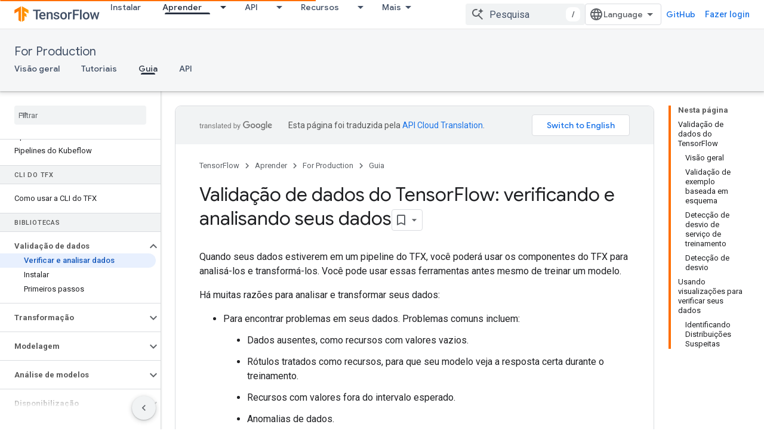

--- FILE ---
content_type: text/html; charset=utf-8
request_url: https://www.tensorflow.org/tfx/guide/tfdv?authuser=0&hl=pt-br
body_size: 28407
content:









<!doctype html>
<html 
      lang="pt-BR-x-mtfrom-en"
      dir="ltr">
  <head>
    <meta name="google-signin-client-id" content="157101835696-ooapojlodmuabs2do2vuhhnf90bccmoi.apps.googleusercontent.com"><meta name="google-signin-scope"
          content="profile email https://www.googleapis.com/auth/developerprofiles https://www.googleapis.com/auth/developerprofiles.award https://www.googleapis.com/auth/devprofiles.full_control.firstparty"><meta property="og:site_name" content="TensorFlow">
    <meta property="og:type" content="website"><meta name="robots" content="noindex"><meta name="theme-color" content="#ff6f00"><meta charset="utf-8">
    <meta content="IE=Edge" http-equiv="X-UA-Compatible">
    <meta name="viewport" content="width=device-width, initial-scale=1">
    

    <link rel="manifest" href="/_pwa/tensorflow/manifest.json"
          crossorigin="use-credentials">
    <link rel="preconnect" href="//www.gstatic.com" crossorigin>
    <link rel="preconnect" href="//fonts.gstatic.com" crossorigin>
    <link rel="preconnect" href="//fonts.googleapis.com" crossorigin>
    <link rel="preconnect" href="//apis.google.com" crossorigin>
    <link rel="preconnect" href="//www.google-analytics.com" crossorigin><link rel="stylesheet" href="//fonts.googleapis.com/css?family=Google+Sans:400,500|Roboto:400,400italic,500,500italic,700,700italic|Roboto+Mono:400,500,700&display=swap">
      <link rel="stylesheet"
            href="//fonts.googleapis.com/css2?family=Material+Icons&family=Material+Symbols+Outlined&display=block"><link rel="stylesheet" href="https://www.gstatic.com/devrel-devsite/prod/v5f5028bd8220352863507a1bacc6e2ea79a725fdb2dd736f205c6da16a3d00d1/tensorflow/css/app.css">
      <link rel="shortcut icon" href="https://www.gstatic.com/devrel-devsite/prod/v5f5028bd8220352863507a1bacc6e2ea79a725fdb2dd736f205c6da16a3d00d1/tensorflow/images/favicon.png">
    <link rel="apple-touch-icon" href="https://www.gstatic.com/devrel-devsite/prod/v5f5028bd8220352863507a1bacc6e2ea79a725fdb2dd736f205c6da16a3d00d1/tensorflow/images/apple-touch-icon-180x180.png"><link rel="canonical" href="https://www.tensorflow.org/tfx/guide/tfdv?hl=pt-br"><link rel="search" type="application/opensearchdescription+xml"
            title="TensorFlow" href="https://www.tensorflow.org/s/opensearch.xml?authuser=0&amp;hl=pt-br">
      <link rel="alternate" hreflang="en"
          href="https://www.tensorflow.org/tfx/guide/tfdv" /><link rel="alternate" hreflang="x-default" href="https://www.tensorflow.org/tfx/guide/tfdv" /><link rel="alternate" hreflang="ar"
          href="https://www.tensorflow.org/tfx/guide/tfdv?hl=ar" /><link rel="alternate" hreflang="bn"
          href="https://www.tensorflow.org/tfx/guide/tfdv?hl=bn" /><link rel="alternate" hreflang="fa"
          href="https://www.tensorflow.org/tfx/guide/tfdv?hl=fa" /><link rel="alternate" hreflang="fr"
          href="https://www.tensorflow.org/tfx/guide/tfdv?hl=fr" /><link rel="alternate" hreflang="he"
          href="https://www.tensorflow.org/tfx/guide/tfdv?hl=he" /><link rel="alternate" hreflang="hi"
          href="https://www.tensorflow.org/tfx/guide/tfdv?hl=hi" /><link rel="alternate" hreflang="id"
          href="https://www.tensorflow.org/tfx/guide/tfdv?hl=id" /><link rel="alternate" hreflang="it"
          href="https://www.tensorflow.org/tfx/guide/tfdv?hl=it" /><link rel="alternate" hreflang="ja"
          href="https://www.tensorflow.org/tfx/guide/tfdv?hl=ja" /><link rel="alternate" hreflang="ko"
          href="https://www.tensorflow.org/tfx/guide/tfdv?hl=ko" /><link rel="alternate" hreflang="pl"
          href="https://www.tensorflow.org/tfx/guide/tfdv?hl=pl" /><link rel="alternate" hreflang="pt-BR"
          href="https://www.tensorflow.org/tfx/guide/tfdv?hl=pt-br" /><link rel="alternate" hreflang="pt"
          href="https://www.tensorflow.org/tfx/guide/tfdv?hl=pt" /><link rel="alternate" hreflang="ru"
          href="https://www.tensorflow.org/tfx/guide/tfdv?hl=ru" /><link rel="alternate" hreflang="es"
          href="https://www.tensorflow.org/tfx/guide/tfdv?hl=es" /><link rel="alternate" hreflang="es-419"
          href="https://www.tensorflow.org/tfx/guide/tfdv?hl=es-419" /><link rel="alternate" hreflang="th"
          href="https://www.tensorflow.org/tfx/guide/tfdv?hl=th" /><link rel="alternate" hreflang="tr"
          href="https://www.tensorflow.org/tfx/guide/tfdv?hl=tr" /><link rel="alternate" hreflang="vi"
          href="https://www.tensorflow.org/tfx/guide/tfdv?hl=vi" /><title>Validação de dados do TensorFlow: verificando e analisando seus dados &nbsp;|&nbsp; TFX</title>

<meta property="og:title" content="Validação de dados do TensorFlow: verificando e analisando seus dados &nbsp;|&nbsp; TFX"><meta property="og:url" content="https://www.tensorflow.org/tfx/guide/tfdv?hl=pt-br"><meta property="og:image" content="https://www.tensorflow.org/static/site-assets/images/project-logos/tensorflow-extended-tfx-logo-social.png?authuser=0&amp;hl=pt-br">
  <meta property="og:image:width" content="1200">
  <meta property="og:image:height" content="675"><meta property="og:locale" content="pt_br"><meta name="twitter:card" content="summary_large_image"><script type="application/ld+json">
  {
    "@context": "https://schema.org",
    "@type": "Article",
    
    "headline": "Validação de dados do TensorFlow: verificando e analisando seus dados"
  }
</script><script type="application/ld+json">
  {
    "@context": "https://schema.org",
    "@type": "BreadcrumbList",
    "itemListElement": [{
      "@type": "ListItem",
      "position": 1,
      "name": "For Production",
      "item": "https://www.tensorflow.org/tfx"
    },{
      "@type": "ListItem",
      "position": 2,
      "name": "Validação de dados do TensorFlow: verificando e analisando seus dados",
      "item": "https://www.tensorflow.org/tfx/guide/tfdv"
    }]
  }
  </script><link rel="alternate machine-translated-from" hreflang="en"
        href="https://www.tensorflow.org/tfx/guide/tfdv?hl=en&amp;authuser=0">
  

  

  


    
      <link rel="stylesheet" href="/extras.css"></head>
  <body class="color-scheme--light"
        template="page"
        theme="tensorflow-theme"
        type="article"
        
        
        
        layout="docs"
        
        
        
        
        
        display-toc
        pending>
  
    <devsite-progress type="indeterminate" id="app-progress"></devsite-progress>
  
  
    <a href="#main-content" class="skip-link button">
      
      Ir para o conteúdo principal
    </a>
    <section class="devsite-wrapper">
      <devsite-cookie-notification-bar></devsite-cookie-notification-bar><devsite-header role="banner">
  
    





















<div class="devsite-header--inner" data-nosnippet>
  <div class="devsite-top-logo-row-wrapper-wrapper">
    <div class="devsite-top-logo-row-wrapper">
      <div class="devsite-top-logo-row">
        <button type="button" id="devsite-hamburger-menu"
          class="devsite-header-icon-button button-flat material-icons gc-analytics-event"
          data-category="Site-Wide Custom Events"
          data-label="Navigation menu button"
          visually-hidden
          aria-label="Abrir menu">
        </button>
        
<div class="devsite-product-name-wrapper">

  <a href="/" class="devsite-site-logo-link gc-analytics-event"
   data-category="Site-Wide Custom Events" data-label="Site logo" track-type="globalNav"
   track-name="tensorFlow" track-metadata-position="nav"
   track-metadata-eventDetail="nav">
  
  <picture>
    
    <img src="https://www.gstatic.com/devrel-devsite/prod/v5f5028bd8220352863507a1bacc6e2ea79a725fdb2dd736f205c6da16a3d00d1/tensorflow/images/lockup.svg" class="devsite-site-logo" alt="TensorFlow">
  </picture>
  
</a>



  
  
  <span class="devsite-product-name">
    <ul class="devsite-breadcrumb-list"
  >
  
  <li class="devsite-breadcrumb-item
             ">
    
    
    
      
      
    
  </li>
  
</ul>
  </span>

</div>
        <div class="devsite-top-logo-row-middle">
          <div class="devsite-header-upper-tabs">
            
              
              
  <devsite-tabs class="upper-tabs">

    <nav class="devsite-tabs-wrapper" aria-label="Guias superiores">
      
        
          <tab  >
            
    <a href="https://www.tensorflow.org/install?authuser=0&amp;hl=pt-br"
    class="devsite-tabs-content gc-analytics-event "
      track-metadata-eventdetail="https://www.tensorflow.org/install?authuser=0&amp;hl=pt-br"
    
       track-type="nav"
       track-metadata-position="nav - instalar"
       track-metadata-module="primary nav"
       
       
         
           data-category="Site-Wide Custom Events"
         
           data-label="Tab: Instalar"
         
           track-name="instalar"
         
       >
    Instalar
  
    </a>
    
  
          </tab>
        
      
        
          <tab class="devsite-dropdown
    
    devsite-active
    
    ">
  
    <a href="https://www.tensorflow.org/learn?authuser=0&amp;hl=pt-br"
    class="devsite-tabs-content gc-analytics-event "
      track-metadata-eventdetail="https://www.tensorflow.org/learn?authuser=0&amp;hl=pt-br"
    
       track-type="nav"
       track-metadata-position="nav - aprender"
       track-metadata-module="primary nav"
       aria-label="Aprender, selected" 
       
         
           data-category="Site-Wide Custom Events"
         
           data-label="Tab: Aprender"
         
           track-name="aprender"
         
       >
    Aprender
  
    </a>
    
      <button
         aria-haspopup="menu"
         aria-expanded="false"
         aria-label="Menu suspenso de Aprender"
         track-type="nav"
         track-metadata-eventdetail="https://www.tensorflow.org/learn?authuser=0&amp;hl=pt-br"
         track-metadata-position="nav - aprender"
         track-metadata-module="primary nav"
         
          
            data-category="Site-Wide Custom Events"
          
            data-label="Tab: Aprender"
          
            track-name="aprender"
          
        
         class="devsite-tabs-dropdown-toggle devsite-icon devsite-icon-arrow-drop-down"></button>
    
  
  <div class="devsite-tabs-dropdown" role="menu" aria-label="submenu" hidden>
    
    <div class="devsite-tabs-dropdown-content">
      
        <div class="devsite-tabs-dropdown-column
                    tfo-menu-column-learn">
          
            <ul class="devsite-tabs-dropdown-section
                       ">
              
              
              
                <li class="devsite-nav-item">
                  <a href="https://www.tensorflow.org/learn?authuser=0&amp;hl=pt-br"
                    
                     track-type="nav"
                     track-metadata-eventdetail="https://www.tensorflow.org/learn?authuser=0&amp;hl=pt-br"
                     track-metadata-position="nav - aprender"
                     track-metadata-module="tertiary nav"
                     
                     tooltip
                  >
                    
                    <div class="devsite-nav-item-title">
                      Introdução
                    </div>
                    
                    <div class="devsite-nav-item-description">
                      Ainda não conhece o TensorFlow?
                    </div>
                    
                  </a>
                </li>
              
                <li class="devsite-nav-item">
                  <a href="https://www.tensorflow.org/overview?authuser=0&amp;hl=pt-br"
                    
                     track-type="nav"
                     track-metadata-eventdetail="https://www.tensorflow.org/overview?authuser=0&amp;hl=pt-br"
                     track-metadata-position="nav - aprender"
                     track-metadata-module="tertiary nav"
                     
                     tooltip
                  >
                    
                    <div class="devsite-nav-item-title">
                      TensorFlow
                    </div>
                    
                    <div class="devsite-nav-item-description">
                      A principal biblioteca de código aberto de ML
                    </div>
                    
                  </a>
                </li>
              
                <li class="devsite-nav-item">
                  <a href="https://www.tensorflow.org/js?authuser=0&amp;hl=pt-br"
                    
                     track-type="nav"
                     track-metadata-eventdetail="https://www.tensorflow.org/js?authuser=0&amp;hl=pt-br"
                     track-metadata-position="nav - aprender"
                     track-metadata-module="tertiary nav"
                     
                     tooltip
                  >
                    
                    <div class="devsite-nav-item-title">
                      Para JavaScript
                    </div>
                    
                    <div class="devsite-nav-item-description">
                      TensorFlow.js para ML com JavaScript
                    </div>
                    
                  </a>
                </li>
              
                <li class="devsite-nav-item">
                  <a href="https://www.tensorflow.org/lite?authuser=0&amp;hl=pt-br"
                    
                     track-type="nav"
                     track-metadata-eventdetail="https://www.tensorflow.org/lite?authuser=0&amp;hl=pt-br"
                     track-metadata-position="nav - aprender"
                     track-metadata-module="tertiary nav"
                     
                     tooltip
                  >
                    
                    <div class="devsite-nav-item-title">
                      Para dispositivos móveis e Internet das Coisas (IoT)
                    </div>
                    
                    <div class="devsite-nav-item-description">
                      TensorFlow Lite para dispositivos móveis e incorporados
                    </div>
                    
                  </a>
                </li>
              
                <li class="devsite-nav-item">
                  <a href="https://www.tensorflow.org/tfx?authuser=0&amp;hl=pt-br"
                    
                     track-type="nav"
                     track-metadata-eventdetail="https://www.tensorflow.org/tfx?authuser=0&amp;hl=pt-br"
                     track-metadata-position="nav - aprender"
                     track-metadata-module="tertiary nav"
                     
                     tooltip
                  >
                    
                    <div class="devsite-nav-item-title">
                      Para produção
                    </div>
                    
                    <div class="devsite-nav-item-description">
                      TensorFlow Extended para componentes de ML de ponta a ponta
                    </div>
                    
                  </a>
                </li>
              
            </ul>
          
        </div>
      
    </div>
  </div>
</tab>
        
      
        
          <tab class="devsite-dropdown
    
    
    
    ">
  
    <a href="https://www.tensorflow.org/api?authuser=0&amp;hl=pt-br"
    class="devsite-tabs-content gc-analytics-event "
      track-metadata-eventdetail="https://www.tensorflow.org/api?authuser=0&amp;hl=pt-br"
    
       track-type="nav"
       track-metadata-position="nav - api"
       track-metadata-module="primary nav"
       
       
         
           data-category="Site-Wide Custom Events"
         
           data-label="Tab: API"
         
           track-name="api"
         
       >
    API
  
    </a>
    
      <button
         aria-haspopup="menu"
         aria-expanded="false"
         aria-label="Menu suspenso de API"
         track-type="nav"
         track-metadata-eventdetail="https://www.tensorflow.org/api?authuser=0&amp;hl=pt-br"
         track-metadata-position="nav - api"
         track-metadata-module="primary nav"
         
          
            data-category="Site-Wide Custom Events"
          
            data-label="Tab: API"
          
            track-name="api"
          
        
         class="devsite-tabs-dropdown-toggle devsite-icon devsite-icon-arrow-drop-down"></button>
    
  
  <div class="devsite-tabs-dropdown" role="menu" aria-label="submenu" hidden>
    
    <div class="devsite-tabs-dropdown-content">
      
        <div class="devsite-tabs-dropdown-column
                    ">
          
            <ul class="devsite-tabs-dropdown-section
                       ">
              
              
              
                <li class="devsite-nav-item">
                  <a href="https://www.tensorflow.org/api/stable?authuser=0&amp;hl=pt-br"
                    
                     track-type="nav"
                     track-metadata-eventdetail="https://www.tensorflow.org/api/stable?authuser=0&amp;hl=pt-br"
                     track-metadata-position="nav - api"
                     track-metadata-module="tertiary nav"
                     
                     tooltip
                  >
                    
                    <div class="devsite-nav-item-title">
                      TensorFlow (2.12)
                    </div>
                    
                  </a>
                </li>
              
                <li class="devsite-nav-item">
                  <a href="https://www.tensorflow.org/versions?authuser=0&amp;hl=pt-br"
                    
                     track-type="nav"
                     track-metadata-eventdetail="https://www.tensorflow.org/versions?authuser=0&amp;hl=pt-br"
                     track-metadata-position="nav - api"
                     track-metadata-module="tertiary nav"
                     
                     tooltip
                  >
                    
                    <div class="devsite-nav-item-title">
                      Versions…
                    </div>
                    
                  </a>
                </li>
              
            </ul>
          
        </div>
      
        <div class="devsite-tabs-dropdown-column
                    ">
          
            <ul class="devsite-tabs-dropdown-section
                       ">
              
              
              
                <li class="devsite-nav-item">
                  <a href="https://js.tensorflow.org/api/latest/?authuser=0&amp;hl=pt-br"
                    
                     track-type="nav"
                     track-metadata-eventdetail="https://js.tensorflow.org/api/latest/?authuser=0&amp;hl=pt-br"
                     track-metadata-position="nav - api"
                     track-metadata-module="tertiary nav"
                     
                     tooltip
                  >
                    
                    <div class="devsite-nav-item-title">
                      TensorFlow.js
                    </div>
                    
                  </a>
                </li>
              
                <li class="devsite-nav-item">
                  <a href="https://www.tensorflow.org/lite/api_docs?authuser=0&amp;hl=pt-br"
                    
                     track-type="nav"
                     track-metadata-eventdetail="https://www.tensorflow.org/lite/api_docs?authuser=0&amp;hl=pt-br"
                     track-metadata-position="nav - api"
                     track-metadata-module="tertiary nav"
                     
                     tooltip
                  >
                    
                    <div class="devsite-nav-item-title">
                      TensorFlow Lite
                    </div>
                    
                  </a>
                </li>
              
                <li class="devsite-nav-item">
                  <a href="https://www.tensorflow.org/tfx/api_docs?authuser=0&amp;hl=pt-br"
                    
                     track-type="nav"
                     track-metadata-eventdetail="https://www.tensorflow.org/tfx/api_docs?authuser=0&amp;hl=pt-br"
                     track-metadata-position="nav - api"
                     track-metadata-module="tertiary nav"
                     
                     tooltip
                  >
                    
                    <div class="devsite-nav-item-title">
                      TFX
                    </div>
                    
                  </a>
                </li>
              
            </ul>
          
        </div>
      
    </div>
  </div>
</tab>
        
      
        
          <tab class="devsite-dropdown
    
    
    
    ">
  
    <a href="https://www.tensorflow.org/resources/models-datasets?authuser=0&amp;hl=pt-br"
    class="devsite-tabs-content gc-analytics-event "
      track-metadata-eventdetail="https://www.tensorflow.org/resources/models-datasets?authuser=0&amp;hl=pt-br"
    
       track-type="nav"
       track-metadata-position="nav - recursos"
       track-metadata-module="primary nav"
       
       
         
           data-category="Site-Wide Custom Events"
         
           data-label="Tab: Recursos"
         
           track-name="recursos"
         
       >
    Recursos
  
    </a>
    
      <button
         aria-haspopup="menu"
         aria-expanded="false"
         aria-label="Menu suspenso de Recursos"
         track-type="nav"
         track-metadata-eventdetail="https://www.tensorflow.org/resources/models-datasets?authuser=0&amp;hl=pt-br"
         track-metadata-position="nav - recursos"
         track-metadata-module="primary nav"
         
          
            data-category="Site-Wide Custom Events"
          
            data-label="Tab: Recursos"
          
            track-name="recursos"
          
        
         class="devsite-tabs-dropdown-toggle devsite-icon devsite-icon-arrow-drop-down"></button>
    
  
  <div class="devsite-tabs-dropdown" role="menu" aria-label="submenu" hidden>
    
    <div class="devsite-tabs-dropdown-content">
      
        <div class="devsite-tabs-dropdown-column
                    ">
          
            <ul class="devsite-tabs-dropdown-section
                       ">
              
              
              
                <li class="devsite-nav-item">
                  <a href="https://www.tensorflow.org/resources/models-datasets?authuser=0&amp;hl=pt-br"
                    
                     track-type="nav"
                     track-metadata-eventdetail="https://www.tensorflow.org/resources/models-datasets?authuser=0&amp;hl=pt-br"
                     track-metadata-position="nav - recursos"
                     track-metadata-module="tertiary nav"
                     
                     tooltip
                  >
                    
                    <div class="devsite-nav-item-title">
                      Modelos e conjuntos de dados
                    </div>
                    
                    <div class="devsite-nav-item-description">
                      Conjuntos de dados e modelos pré-treinados criados pelo Google e pela comunidade
                    </div>
                    
                  </a>
                </li>
              
                <li class="devsite-nav-item">
                  <a href="https://www.tensorflow.org/resources/tools?authuser=0&amp;hl=pt-br"
                    
                     track-type="nav"
                     track-metadata-eventdetail="https://www.tensorflow.org/resources/tools?authuser=0&amp;hl=pt-br"
                     track-metadata-position="nav - recursos"
                     track-metadata-module="tertiary nav"
                     
                     tooltip
                  >
                    
                    <div class="devsite-nav-item-title">
                      Ferramentas
                    </div>
                    
                    <div class="devsite-nav-item-description">
                      Ecossistema de ferramentas que ajudam a usar o TensorFlow
                    </div>
                    
                  </a>
                </li>
              
                <li class="devsite-nav-item">
                  <a href="https://www.tensorflow.org/resources/libraries-extensions?authuser=0&amp;hl=pt-br"
                    
                     track-type="nav"
                     track-metadata-eventdetail="https://www.tensorflow.org/resources/libraries-extensions?authuser=0&amp;hl=pt-br"
                     track-metadata-position="nav - recursos"
                     track-metadata-module="tertiary nav"
                     
                     tooltip
                  >
                    
                    <div class="devsite-nav-item-title">
                      Bibliotecas e extensões
                    </div>
                    
                    <div class="devsite-nav-item-description">
                      Bibliotecas e extensões criadas no TensorFlow
                    </div>
                    
                  </a>
                </li>
              
                <li class="devsite-nav-item">
                  <a href="https://www.tensorflow.org/certificate?authuser=0&amp;hl=pt-br"
                    
                     track-type="nav"
                     track-metadata-eventdetail="https://www.tensorflow.org/certificate?authuser=0&amp;hl=pt-br"
                     track-metadata-position="nav - recursos"
                     track-metadata-module="tertiary nav"
                     
                     tooltip
                  >
                    
                    <div class="devsite-nav-item-title">
                      Programa de certificação do TensorFlow
                    </div>
                    
                    <div class="devsite-nav-item-description">
                      Demonstre sua proficiência em ML e se destaque
                    </div>
                    
                  </a>
                </li>
              
                <li class="devsite-nav-item">
                  <a href="https://www.tensorflow.org/resources/learn-ml?authuser=0&amp;hl=pt-br"
                    
                     track-type="nav"
                     track-metadata-eventdetail="https://www.tensorflow.org/resources/learn-ml?authuser=0&amp;hl=pt-br"
                     track-metadata-position="nav - recursos"
                     track-metadata-module="tertiary nav"
                     
                     tooltip
                  >
                    
                    <div class="devsite-nav-item-title">
                      Aprender sobre ML
                    </div>
                    
                    <div class="devsite-nav-item-description">
                      Recursos educacionais para aprender os fundamentos de ML com o TensorFlow
                    </div>
                    
                  </a>
                </li>
              
                <li class="devsite-nav-item">
                  <a href="https://www.tensorflow.org/responsible_ai?authuser=0&amp;hl=pt-br"
                    
                     track-type="nav"
                     track-metadata-eventdetail="https://www.tensorflow.org/responsible_ai?authuser=0&amp;hl=pt-br"
                     track-metadata-position="nav - recursos"
                     track-metadata-module="tertiary nav"
                     
                     tooltip
                  >
                    
                    <div class="devsite-nav-item-title">
                      IA responsável
                    </div>
                    
                    <div class="devsite-nav-item-description">
                      Recursos e ferramentas para integrar práticas de IA responsável ao seu fluxo de trabalho de ML
                    </div>
                    
                  </a>
                </li>
              
            </ul>
          
        </div>
      
    </div>
  </div>
</tab>
        
      
        
          <tab class="devsite-dropdown
    
    
    
    ">
  
    <a href="https://www.tensorflow.org/community?authuser=0&amp;hl=pt-br"
    class="devsite-tabs-content gc-analytics-event "
      track-metadata-eventdetail="https://www.tensorflow.org/community?authuser=0&amp;hl=pt-br"
    
       track-type="nav"
       track-metadata-position="nav - comunidade"
       track-metadata-module="primary nav"
       
       
         
           data-category="Site-Wide Custom Events"
         
           data-label="Tab: Comunidade"
         
           track-name="comunidade"
         
       >
    Comunidade
  
    </a>
    
      <button
         aria-haspopup="menu"
         aria-expanded="false"
         aria-label="Menu suspenso de Comunidade"
         track-type="nav"
         track-metadata-eventdetail="https://www.tensorflow.org/community?authuser=0&amp;hl=pt-br"
         track-metadata-position="nav - comunidade"
         track-metadata-module="primary nav"
         
          
            data-category="Site-Wide Custom Events"
          
            data-label="Tab: Comunidade"
          
            track-name="comunidade"
          
        
         class="devsite-tabs-dropdown-toggle devsite-icon devsite-icon-arrow-drop-down"></button>
    
  
  <div class="devsite-tabs-dropdown" role="menu" aria-label="submenu" hidden>
    
    <div class="devsite-tabs-dropdown-content">
      
        <div class="devsite-tabs-dropdown-column
                    ">
          
            <ul class="devsite-tabs-dropdown-section
                       ">
              
              
              
                <li class="devsite-nav-item">
                  <a href="https://www.tensorflow.org/community?authuser=0&amp;hl=pt-br"
                    
                     track-type="nav"
                     track-metadata-eventdetail="https://www.tensorflow.org/community?authuser=0&amp;hl=pt-br"
                     track-metadata-position="nav - comunidade"
                     track-metadata-module="tertiary nav"
                     
                     tooltip
                  >
                    
                    <div class="devsite-nav-item-title">
                      Participar
                    </div>
                    
                    <div class="devsite-nav-item-description">
                      Veja como participar
                    </div>
                    
                  </a>
                </li>
              
                <li class="devsite-nav-item">
                  <a href="https://discuss.tensorflow.org?authuser=0&amp;hl=pt-br"
                    
                     track-type="nav"
                     track-metadata-eventdetail="https://discuss.tensorflow.org?authuser=0&amp;hl=pt-br"
                     track-metadata-position="nav - comunidade"
                     track-metadata-module="tertiary nav"
                     
                     tooltip
                  >
                    
                    <div class="devsite-nav-item-title">
                      Fórum ↗
                    </div>
                    
                    <div class="devsite-nav-item-description">
                      Plataforma de discussão para a comunidade do TensorFlow
                    </div>
                    
                  </a>
                </li>
              
                <li class="devsite-nav-item">
                  <a href="https://www.tensorflow.org/community/groups?authuser=0&amp;hl=pt-br"
                    
                     track-type="nav"
                     track-metadata-eventdetail="https://www.tensorflow.org/community/groups?authuser=0&amp;hl=pt-br"
                     track-metadata-position="nav - comunidade"
                     track-metadata-module="tertiary nav"
                     
                     tooltip
                  >
                    
                    <div class="devsite-nav-item-title">
                      Grupos
                    </div>
                    
                    <div class="devsite-nav-item-description">
                      Grupos de usuários, grupos de interesse e listas de e-mails
                    </div>
                    
                  </a>
                </li>
              
                <li class="devsite-nav-item">
                  <a href="https://www.tensorflow.org/community/contribute?authuser=0&amp;hl=pt-br"
                    
                     track-type="nav"
                     track-metadata-eventdetail="https://www.tensorflow.org/community/contribute?authuser=0&amp;hl=pt-br"
                     track-metadata-position="nav - comunidade"
                     track-metadata-module="tertiary nav"
                     
                     tooltip
                  >
                    
                    <div class="devsite-nav-item-title">
                      Contribuir
                    </div>
                    
                    <div class="devsite-nav-item-description">
                      Guia para contribuir com o código e a documentação
                    </div>
                    
                  </a>
                </li>
              
            </ul>
          
        </div>
      
    </div>
  </div>
</tab>
        
      
        
          <tab class="devsite-dropdown
    
    
    
    ">
  
    <a href="https://www.tensorflow.org/about?authuser=0&amp;hl=pt-br"
    class="devsite-tabs-content gc-analytics-event "
      track-metadata-eventdetail="https://www.tensorflow.org/about?authuser=0&amp;hl=pt-br"
    
       track-type="nav"
       track-metadata-position="nav - por que usar o tensorflow"
       track-metadata-module="primary nav"
       
       
         
           data-category="Site-Wide Custom Events"
         
           data-label="Tab: Por que usar o TensorFlow"
         
           track-name="por que usar o tensorflow"
         
       >
    Por que usar o TensorFlow
  
    </a>
    
      <button
         aria-haspopup="menu"
         aria-expanded="false"
         aria-label="Menu suspenso de Por que usar o TensorFlow"
         track-type="nav"
         track-metadata-eventdetail="https://www.tensorflow.org/about?authuser=0&amp;hl=pt-br"
         track-metadata-position="nav - por que usar o tensorflow"
         track-metadata-module="primary nav"
         
          
            data-category="Site-Wide Custom Events"
          
            data-label="Tab: Por que usar o TensorFlow"
          
            track-name="por que usar o tensorflow"
          
        
         class="devsite-tabs-dropdown-toggle devsite-icon devsite-icon-arrow-drop-down"></button>
    
  
  <div class="devsite-tabs-dropdown" role="menu" aria-label="submenu" hidden>
    
    <div class="devsite-tabs-dropdown-content">
      
        <div class="devsite-tabs-dropdown-column
                    ">
          
            <ul class="devsite-tabs-dropdown-section
                       ">
              
              
              
                <li class="devsite-nav-item">
                  <a href="https://www.tensorflow.org/about?authuser=0&amp;hl=pt-br"
                    
                     track-type="nav"
                     track-metadata-eventdetail="https://www.tensorflow.org/about?authuser=0&amp;hl=pt-br"
                     track-metadata-position="nav - por que usar o tensorflow"
                     track-metadata-module="tertiary nav"
                     
                     tooltip
                  >
                    
                    <div class="devsite-nav-item-title">
                      Sobre
                    </div>
                    
                  </a>
                </li>
              
                <li class="devsite-nav-item">
                  <a href="https://www.tensorflow.org/about/case-studies?authuser=0&amp;hl=pt-br"
                    
                     track-type="nav"
                     track-metadata-eventdetail="https://www.tensorflow.org/about/case-studies?authuser=0&amp;hl=pt-br"
                     track-metadata-position="nav - por que usar o tensorflow"
                     track-metadata-module="tertiary nav"
                     
                     tooltip
                  >
                    
                    <div class="devsite-nav-item-title">
                      Estudos de caso
                    </div>
                    
                  </a>
                </li>
              
                <li class="devsite-nav-item">
                  <a href="https://www.tensorflow.org/partners?authuser=0&amp;hl=pt-br"
                    
                     track-type="nav"
                     track-metadata-eventdetail="https://www.tensorflow.org/partners?authuser=0&amp;hl=pt-br"
                     track-metadata-position="nav - por que usar o tensorflow"
                     track-metadata-module="tertiary nav"
                     
                     tooltip
                  >
                    
                    <div class="devsite-nav-item-title">
                      Parceiros de serviços de IA
                    </div>
                    
                  </a>
                </li>
              
            </ul>
          
        </div>
      
    </div>
  </div>
</tab>
        
      
    </nav>

  </devsite-tabs>

            
           </div>
          
<devsite-search
    enable-signin
    enable-search
    enable-suggestions
      enable-query-completion
    
    enable-search-summaries
    project-name="TFX"
    tenant-name="TensorFlow"
    
    
    
    
    
    >
  <form class="devsite-search-form" action="https://www.tensorflow.org/s/results?authuser=0&amp;hl=pt-br" method="GET">
    <div class="devsite-search-container">
      <button type="button"
              search-open
              class="devsite-search-button devsite-header-icon-button button-flat material-icons"
              
              aria-label="Abrir pesquisa"></button>
      <div class="devsite-searchbox">
        <input
          aria-activedescendant=""
          aria-autocomplete="list"
          
          aria-label="Pesquisa"
          aria-expanded="false"
          aria-haspopup="listbox"
          autocomplete="off"
          class="devsite-search-field devsite-search-query"
          name="q"
          
          placeholder="Pesquisa"
          role="combobox"
          type="text"
          value=""
          >
          <div class="devsite-search-image material-icons" aria-hidden="true">
            
              <svg class="devsite-search-ai-image" width="24" height="24" viewBox="0 0 24 24" fill="none" xmlns="http://www.w3.org/2000/svg">
                  <g clip-path="url(#clip0_6641_386)">
                    <path d="M19.6 21L13.3 14.7C12.8 15.1 12.225 15.4167 11.575 15.65C10.925 15.8833 10.2333 16 9.5 16C7.68333 16 6.14167 15.375 4.875 14.125C3.625 12.8583 3 11.3167 3 9.5C3 7.68333 3.625 6.15 4.875 4.9C6.14167 3.63333 7.68333 3 9.5 3C10.0167 3 10.5167 3.05833 11 3.175C11.4833 3.275 11.9417 3.43333 12.375 3.65L10.825 5.2C10.6083 5.13333 10.3917 5.08333 10.175 5.05C9.95833 5.01667 9.73333 5 9.5 5C8.25 5 7.18333 5.44167 6.3 6.325C5.43333 7.19167 5 8.25 5 9.5C5 10.75 5.43333 11.8167 6.3 12.7C7.18333 13.5667 8.25 14 9.5 14C10.6667 14 11.6667 13.625 12.5 12.875C13.35 12.1083 13.8417 11.15 13.975 10H15.975C15.925 10.6333 15.7833 11.2333 15.55 11.8C15.3333 12.3667 15.05 12.8667 14.7 13.3L21 19.6L19.6 21ZM17.5 12C17.5 10.4667 16.9667 9.16667 15.9 8.1C14.8333 7.03333 13.5333 6.5 12 6.5C13.5333 6.5 14.8333 5.96667 15.9 4.9C16.9667 3.83333 17.5 2.53333 17.5 0.999999C17.5 2.53333 18.0333 3.83333 19.1 4.9C20.1667 5.96667 21.4667 6.5 23 6.5C21.4667 6.5 20.1667 7.03333 19.1 8.1C18.0333 9.16667 17.5 10.4667 17.5 12Z" fill="#5F6368"/>
                  </g>
                <defs>
                <clipPath id="clip0_6641_386">
                <rect width="24" height="24" fill="white"/>
                </clipPath>
                </defs>
              </svg>
            
          </div>
          <div class="devsite-search-shortcut-icon-container" aria-hidden="true">
            <kbd class="devsite-search-shortcut-icon">/</kbd>
          </div>
      </div>
    </div>
  </form>
  <button type="button"
          search-close
          class="devsite-search-button devsite-header-icon-button button-flat material-icons"
          
          aria-label="Fechar pesquisa"></button>
</devsite-search>

        </div>

        

          

          

          

          
<devsite-language-selector>
  <ul role="presentation">
    
    
    <li role="presentation">
      <a role="menuitem" lang="en"
        >English</a>
    </li>
    
    <li role="presentation">
      <a role="menuitem" lang="es"
        >Español</a>
    </li>
    
    <li role="presentation">
      <a role="menuitem" lang="es_419"
        >Español – América Latina</a>
    </li>
    
    <li role="presentation">
      <a role="menuitem" lang="fr"
        >Français</a>
    </li>
    
    <li role="presentation">
      <a role="menuitem" lang="id"
        >Indonesia</a>
    </li>
    
    <li role="presentation">
      <a role="menuitem" lang="it"
        >Italiano</a>
    </li>
    
    <li role="presentation">
      <a role="menuitem" lang="pl"
        >Polski</a>
    </li>
    
    <li role="presentation">
      <a role="menuitem" lang="pt"
        >Português</a>
    </li>
    
    <li role="presentation">
      <a role="menuitem" lang="pt_br"
        >Português – Brasil</a>
    </li>
    
    <li role="presentation">
      <a role="menuitem" lang="vi"
        >Tiếng Việt</a>
    </li>
    
    <li role="presentation">
      <a role="menuitem" lang="tr"
        >Türkçe</a>
    </li>
    
    <li role="presentation">
      <a role="menuitem" lang="ru"
        >Русский</a>
    </li>
    
    <li role="presentation">
      <a role="menuitem" lang="he"
        >עברית</a>
    </li>
    
    <li role="presentation">
      <a role="menuitem" lang="ar"
        >العربيّة</a>
    </li>
    
    <li role="presentation">
      <a role="menuitem" lang="fa"
        >فارسی</a>
    </li>
    
    <li role="presentation">
      <a role="menuitem" lang="hi"
        >हिंदी</a>
    </li>
    
    <li role="presentation">
      <a role="menuitem" lang="bn"
        >বাংলা</a>
    </li>
    
    <li role="presentation">
      <a role="menuitem" lang="th"
        >ภาษาไทย</a>
    </li>
    
    <li role="presentation">
      <a role="menuitem" lang="zh_cn"
        >中文 – 简体</a>
    </li>
    
    <li role="presentation">
      <a role="menuitem" lang="ja"
        >日本語</a>
    </li>
    
    <li role="presentation">
      <a role="menuitem" lang="ko"
        >한국어</a>
    </li>
    
  </ul>
</devsite-language-selector>


          
            <a class="devsite-header-link devsite-top-button button gc-analytics-event "
    href="//github.com/tensorflow"
    data-category="Site-Wide Custom Events"
    data-label="Site header link: GitHub"
    >
  GitHub
</a>
          

        

        
          <devsite-user 
                        
                        
                          enable-profiles
                        
                        
                        id="devsite-user">
            
              
              <span class="button devsite-top-button" aria-hidden="true" visually-hidden>Fazer login</span>
            
          </devsite-user>
        
        
        
      </div>
    </div>
  </div>



  <div class="devsite-collapsible-section
    ">
    <div class="devsite-header-background">
      
        
          <div class="devsite-product-id-row"
           >
            <div class="devsite-product-description-row">
              
                
                <div class="devsite-product-id">
                  
                  
                  
                    <ul class="devsite-breadcrumb-list"
  >
  
  <li class="devsite-breadcrumb-item
             ">
    
    
    
      
        
  <a href="https://www.tensorflow.org/tfx?authuser=0&amp;hl=pt-br"
      
        class="devsite-breadcrumb-link gc-analytics-event"
      
        data-category="Site-Wide Custom Events"
      
        data-label="Lower Header"
      
        data-value="1"
      
        track-type="globalNav"
      
        track-name="breadcrumb"
      
        track-metadata-position="1"
      
        track-metadata-eventdetail="TFX"
      
    >
    
          For Production
        
  </a>
  
      
    
  </li>
  
</ul>
                </div>
                
              
              
            </div>
            
          </div>
          
        
      
      
        <div class="devsite-doc-set-nav-row">
          
          
            
            
  <devsite-tabs class="lower-tabs">

    <nav class="devsite-tabs-wrapper" aria-label="Guias inferiores">
      
        
          <tab  >
            
    <a href="https://www.tensorflow.org/tfx?authuser=0&amp;hl=pt-br"
    class="devsite-tabs-content gc-analytics-event "
      track-metadata-eventdetail="https://www.tensorflow.org/tfx?authuser=0&amp;hl=pt-br"
    
       track-type="nav"
       track-metadata-position="nav - overview"
       track-metadata-module="primary nav"
       
       
         
           data-category="Site-Wide Custom Events"
         
           data-label="Tab: Visão geral"
         
           track-name="overview"
         
       >
    Visão geral
  
    </a>
    
  
          </tab>
        
      
        
          <tab  >
            
    <a href="https://www.tensorflow.org/tfx/tutorials?authuser=0&amp;hl=pt-br"
    class="devsite-tabs-content gc-analytics-event "
      track-metadata-eventdetail="https://www.tensorflow.org/tfx/tutorials?authuser=0&amp;hl=pt-br"
    
       track-type="nav"
       track-metadata-position="nav - tutoriais"
       track-metadata-module="primary nav"
       
       
         
           data-category="Site-Wide Custom Events"
         
           data-label="Tab: Tutoriais"
         
           track-name="tutoriais"
         
       >
    Tutoriais
  
    </a>
    
  
          </tab>
        
      
        
          <tab  class="devsite-active">
            
    <a href="https://www.tensorflow.org/tfx/guide?authuser=0&amp;hl=pt-br"
    class="devsite-tabs-content gc-analytics-event "
      track-metadata-eventdetail="https://www.tensorflow.org/tfx/guide?authuser=0&amp;hl=pt-br"
    
       track-type="nav"
       track-metadata-position="nav - guia"
       track-metadata-module="primary nav"
       aria-label="Guia, selected" 
       
         
           data-category="Site-Wide Custom Events"
         
           data-label="Tab: Guia"
         
           track-name="guia"
         
       >
    Guia
  
    </a>
    
  
          </tab>
        
      
        
          <tab  >
            
    <a href="https://www.tensorflow.org/tfx/api_overview?authuser=0&amp;hl=pt-br"
    class="devsite-tabs-content gc-analytics-event "
      track-metadata-eventdetail="https://www.tensorflow.org/tfx/api_overview?authuser=0&amp;hl=pt-br"
    
       track-type="nav"
       track-metadata-position="nav - api"
       track-metadata-module="primary nav"
       
       
         
           data-category="Site-Wide Custom Events"
         
           data-label="Tab: API"
         
           track-name="api"
         
       >
    API
  
    </a>
    
  
          </tab>
        
      
    </nav>

  </devsite-tabs>

          
          
        </div>
      
    </div>
  </div>

</div>



  

  
</devsite-header>
      <devsite-book-nav scrollbars >
        
          





















<div class="devsite-book-nav-filter"
     >
  <span class="filter-list-icon material-icons" aria-hidden="true"></span>
  <input type="text"
         placeholder="Filtrar"
         
         aria-label="Digite para filtrar"
         role="searchbox">
  
  <span class="filter-clear-button hidden"
        data-title="Limpar filtro"
        aria-label="Limpar filtro"
        role="button"
        tabindex="0"></span>
</div>

<nav class="devsite-book-nav devsite-nav nocontent"
     aria-label="Menu lateral">
  <div class="devsite-mobile-header">
    <button type="button"
            id="devsite-close-nav"
            class="devsite-header-icon-button button-flat material-icons gc-analytics-event"
            data-category="Site-Wide Custom Events"
            data-label="Close navigation"
            aria-label="Fechar navegação">
    </button>
    <div class="devsite-product-name-wrapper">

  <a href="/" class="devsite-site-logo-link gc-analytics-event"
   data-category="Site-Wide Custom Events" data-label="Site logo" track-type="globalNav"
   track-name="tensorFlow" track-metadata-position="nav"
   track-metadata-eventDetail="nav">
  
  <picture>
    
    <img src="https://www.gstatic.com/devrel-devsite/prod/v5f5028bd8220352863507a1bacc6e2ea79a725fdb2dd736f205c6da16a3d00d1/tensorflow/images/lockup.svg" class="devsite-site-logo" alt="TensorFlow">
  </picture>
  
</a>


  
      <span class="devsite-product-name">
        
        
        <ul class="devsite-breadcrumb-list"
  >
  
  <li class="devsite-breadcrumb-item
             ">
    
    
    
      
      
    
  </li>
  
</ul>
      </span>
    

</div>
  </div>

  <div class="devsite-book-nav-wrapper">
    <div class="devsite-mobile-nav-top">
      
        <ul class="devsite-nav-list">
          
            <li class="devsite-nav-item">
              
  
  <a href="/install"
    
       class="devsite-nav-title gc-analytics-event
              
              "
    

    
      
        data-category="Site-Wide Custom Events"
      
        data-label="Tab: Instalar"
      
        track-name="instalar"
      
    
     data-category="Site-Wide Custom Events"
     data-label="Responsive Tab: Instalar"
     track-type="globalNav"
     track-metadata-eventDetail="globalMenu"
     track-metadata-position="nav">
  
    <span class="devsite-nav-text" tooltip >
      Instalar
   </span>
    
  
  </a>
  

  
              
            </li>
          
            <li class="devsite-nav-item">
              
  
  <a href="/learn"
    
       class="devsite-nav-title gc-analytics-event
              
              devsite-nav-active"
    

    
      
        data-category="Site-Wide Custom Events"
      
        data-label="Tab: Aprender"
      
        track-name="aprender"
      
    
     data-category="Site-Wide Custom Events"
     data-label="Responsive Tab: Aprender"
     track-type="globalNav"
     track-metadata-eventDetail="globalMenu"
     track-metadata-position="nav">
  
    <span class="devsite-nav-text" tooltip >
      Aprender
   </span>
    
  
  </a>
  

  
    <ul class="devsite-nav-responsive-tabs devsite-nav-has-menu
               ">
      
<li class="devsite-nav-item">

  
  <span
    
       class="devsite-nav-title"
       tooltip
    
    
      
        data-category="Site-Wide Custom Events"
      
        data-label="Tab: Aprender"
      
        track-name="aprender"
      
    >
  
    <span class="devsite-nav-text" tooltip menu="Aprender">
      Mais
   </span>
    
    <span class="devsite-nav-icon material-icons" data-icon="forward"
          menu="Aprender">
    </span>
    
  
  </span>
  

</li>

    </ul>
  
              
                <ul class="devsite-nav-responsive-tabs">
                  
                    
                    
                    
                    <li class="devsite-nav-item">
                      
  
  <a href="/tfx"
    
       class="devsite-nav-title gc-analytics-event
              
              "
    

    
      
        data-category="Site-Wide Custom Events"
      
        data-label="Tab: Visão geral"
      
        track-name="overview"
      
    
     data-category="Site-Wide Custom Events"
     data-label="Responsive Tab: Visão geral"
     track-type="globalNav"
     track-metadata-eventDetail="globalMenu"
     track-metadata-position="nav">
  
    <span class="devsite-nav-text" tooltip >
      Visão geral
   </span>
    
  
  </a>
  

  
                    </li>
                  
                    
                    
                    
                    <li class="devsite-nav-item">
                      
  
  <a href="/tfx/tutorials"
    
       class="devsite-nav-title gc-analytics-event
              
              "
    

    
      
        data-category="Site-Wide Custom Events"
      
        data-label="Tab: Tutoriais"
      
        track-name="tutoriais"
      
    
     data-category="Site-Wide Custom Events"
     data-label="Responsive Tab: Tutoriais"
     track-type="globalNav"
     track-metadata-eventDetail="globalMenu"
     track-metadata-position="nav">
  
    <span class="devsite-nav-text" tooltip >
      Tutoriais
   </span>
    
  
  </a>
  

  
                    </li>
                  
                    
                    
                    
                    <li class="devsite-nav-item">
                      
  
  <a href="/tfx/guide"
    
       class="devsite-nav-title gc-analytics-event
              
              devsite-nav-active"
    

    
      
        data-category="Site-Wide Custom Events"
      
        data-label="Tab: Guia"
      
        track-name="guia"
      
    
     data-category="Site-Wide Custom Events"
     data-label="Responsive Tab: Guia"
     track-type="globalNav"
     track-metadata-eventDetail="globalMenu"
     track-metadata-position="nav">
  
    <span class="devsite-nav-text" tooltip menu="_book">
      Guia
   </span>
    
  
  </a>
  

  
                    </li>
                  
                    
                    
                    
                    <li class="devsite-nav-item">
                      
  
  <a href="/tfx/api_overview"
    
       class="devsite-nav-title gc-analytics-event
              
              "
    

    
      
        data-category="Site-Wide Custom Events"
      
        data-label="Tab: API"
      
        track-name="api"
      
    
     data-category="Site-Wide Custom Events"
     data-label="Responsive Tab: API"
     track-type="globalNav"
     track-metadata-eventDetail="globalMenu"
     track-metadata-position="nav">
  
    <span class="devsite-nav-text" tooltip >
      API
   </span>
    
  
  </a>
  

  
                    </li>
                  
                </ul>
              
            </li>
          
            <li class="devsite-nav-item">
              
  
  <a href="/api"
    
       class="devsite-nav-title gc-analytics-event
              
              "
    

    
      
        data-category="Site-Wide Custom Events"
      
        data-label="Tab: API"
      
        track-name="api"
      
    
     data-category="Site-Wide Custom Events"
     data-label="Responsive Tab: API"
     track-type="globalNav"
     track-metadata-eventDetail="globalMenu"
     track-metadata-position="nav">
  
    <span class="devsite-nav-text" tooltip >
      API
   </span>
    
  
  </a>
  

  
    <ul class="devsite-nav-responsive-tabs devsite-nav-has-menu
               ">
      
<li class="devsite-nav-item">

  
  <span
    
       class="devsite-nav-title"
       tooltip
    
    
      
        data-category="Site-Wide Custom Events"
      
        data-label="Tab: API"
      
        track-name="api"
      
    >
  
    <span class="devsite-nav-text" tooltip menu="API">
      Mais
   </span>
    
    <span class="devsite-nav-icon material-icons" data-icon="forward"
          menu="API">
    </span>
    
  
  </span>
  

</li>

    </ul>
  
              
            </li>
          
            <li class="devsite-nav-item">
              
  
  <a href="/resources/models-datasets"
    
       class="devsite-nav-title gc-analytics-event
              
              "
    

    
      
        data-category="Site-Wide Custom Events"
      
        data-label="Tab: Recursos"
      
        track-name="recursos"
      
    
     data-category="Site-Wide Custom Events"
     data-label="Responsive Tab: Recursos"
     track-type="globalNav"
     track-metadata-eventDetail="globalMenu"
     track-metadata-position="nav">
  
    <span class="devsite-nav-text" tooltip >
      Recursos
   </span>
    
  
  </a>
  

  
    <ul class="devsite-nav-responsive-tabs devsite-nav-has-menu
               ">
      
<li class="devsite-nav-item">

  
  <span
    
       class="devsite-nav-title"
       tooltip
    
    
      
        data-category="Site-Wide Custom Events"
      
        data-label="Tab: Recursos"
      
        track-name="recursos"
      
    >
  
    <span class="devsite-nav-text" tooltip menu="Recursos">
      Mais
   </span>
    
    <span class="devsite-nav-icon material-icons" data-icon="forward"
          menu="Recursos">
    </span>
    
  
  </span>
  

</li>

    </ul>
  
              
            </li>
          
            <li class="devsite-nav-item">
              
  
  <a href="/community"
    
       class="devsite-nav-title gc-analytics-event
              
              "
    

    
      
        data-category="Site-Wide Custom Events"
      
        data-label="Tab: Comunidade"
      
        track-name="comunidade"
      
    
     data-category="Site-Wide Custom Events"
     data-label="Responsive Tab: Comunidade"
     track-type="globalNav"
     track-metadata-eventDetail="globalMenu"
     track-metadata-position="nav">
  
    <span class="devsite-nav-text" tooltip >
      Comunidade
   </span>
    
  
  </a>
  

  
    <ul class="devsite-nav-responsive-tabs devsite-nav-has-menu
               ">
      
<li class="devsite-nav-item">

  
  <span
    
       class="devsite-nav-title"
       tooltip
    
    
      
        data-category="Site-Wide Custom Events"
      
        data-label="Tab: Comunidade"
      
        track-name="comunidade"
      
    >
  
    <span class="devsite-nav-text" tooltip menu="Comunidade">
      Mais
   </span>
    
    <span class="devsite-nav-icon material-icons" data-icon="forward"
          menu="Comunidade">
    </span>
    
  
  </span>
  

</li>

    </ul>
  
              
            </li>
          
            <li class="devsite-nav-item">
              
  
  <a href="/about"
    
       class="devsite-nav-title gc-analytics-event
              
              "
    

    
      
        data-category="Site-Wide Custom Events"
      
        data-label="Tab: Por que usar o TensorFlow"
      
        track-name="por que usar o tensorflow"
      
    
     data-category="Site-Wide Custom Events"
     data-label="Responsive Tab: Por que usar o TensorFlow"
     track-type="globalNav"
     track-metadata-eventDetail="globalMenu"
     track-metadata-position="nav">
  
    <span class="devsite-nav-text" tooltip >
      Por que usar o TensorFlow
   </span>
    
  
  </a>
  

  
    <ul class="devsite-nav-responsive-tabs devsite-nav-has-menu
               ">
      
<li class="devsite-nav-item">

  
  <span
    
       class="devsite-nav-title"
       tooltip
    
    
      
        data-category="Site-Wide Custom Events"
      
        data-label="Tab: Por que usar o TensorFlow"
      
        track-name="por que usar o tensorflow"
      
    >
  
    <span class="devsite-nav-text" tooltip menu="Por que usar o TensorFlow">
      Mais
   </span>
    
    <span class="devsite-nav-icon material-icons" data-icon="forward"
          menu="Por que usar o TensorFlow">
    </span>
    
  
  </span>
  

</li>

    </ul>
  
              
            </li>
          
          
    
    
<li class="devsite-nav-item">

  
  <a href="//github.com/tensorflow"
    
       class="devsite-nav-title gc-analytics-event "
    

    
     data-category="Site-Wide Custom Events"
     data-label="Responsive Tab: GitHub"
     track-type="navMenu"
     track-metadata-eventDetail="globalMenu"
     track-metadata-position="nav">
  
    <span class="devsite-nav-text" tooltip >
      GitHub
   </span>
    
  
  </a>
  

</li>

  
          
        </ul>
      
    </div>
    
      <div class="devsite-mobile-nav-bottom">
        
          
          <ul class="devsite-nav-list" menu="_book">
            <li class="devsite-nav-item"><a href="/tfx/guide"
        class="devsite-nav-title gc-analytics-event"
        data-category="Site-Wide Custom Events"
        data-label="Book nav link, pathname: /tfx/guide"
        track-type="bookNav"
        track-name="click"
        track-metadata-eventdetail="/tfx/guide"
      ><span class="devsite-nav-text" tooltip>Guia</span></a></li>

  <li class="devsite-nav-item
           devsite-nav-divider
           devsite-nav-heading"><div class="devsite-nav-title devsite-nav-title-no-path">
        <span class="devsite-nav-text" tooltip>O que há de novo</span>
      </div></li>

  <li class="devsite-nav-item"><a href="/tfx/guide/solutions"
        class="devsite-nav-title gc-analytics-event"
        data-category="Site-Wide Custom Events"
        data-label="Book nav link, pathname: /tfx/guide/solutions"
        track-type="bookNav"
        track-name="click"
        track-metadata-eventdetail="/tfx/guide/solutions"
      ><span class="devsite-nav-text" tooltip>TFX Cloud Solutions</span></a></li>

  <li class="devsite-nav-item"><a href="/tfx/guide/keras"
        class="devsite-nav-title gc-analytics-event"
        data-category="Site-Wide Custom Events"
        data-label="Book nav link, pathname: /tfx/guide/keras"
        track-type="bookNav"
        track-name="click"
        track-metadata-eventdetail="/tfx/guide/keras"
      ><span class="devsite-nav-text" tooltip>Usar a Keras com o TFX</span></a></li>

  <li class="devsite-nav-item"><a href="/tfx/tutorials/tfx/tfx_for_mobile"
        class="devsite-nav-title gc-analytics-event"
        data-category="Site-Wide Custom Events"
        data-label="Book nav link, pathname: /tfx/tutorials/tfx/tfx_for_mobile"
        track-type="bookNav"
        track-name="click"
        track-metadata-eventdetail="/tfx/tutorials/tfx/tfx_for_mobile"
      ><span class="devsite-nav-text" tooltip>Dispositivos móveis e IoT: TFX para TensorFlow Lite</span></a></li>

  <li class="devsite-nav-item
           devsite-nav-divider
           devsite-nav-heading"><div class="devsite-nav-title devsite-nav-title-no-path">
        <span class="devsite-nav-text" tooltip>Pipelines do TFX</span>
      </div></li>

  <li class="devsite-nav-item"><a href="/tfx/guide/understanding_tfx_pipelines"
        class="devsite-nav-title gc-analytics-event"
        data-category="Site-Wide Custom Events"
        data-label="Book nav link, pathname: /tfx/guide/understanding_tfx_pipelines"
        track-type="bookNav"
        track-name="click"
        track-metadata-eventdetail="/tfx/guide/understanding_tfx_pipelines"
      ><span class="devsite-nav-text" tooltip>Como entender os pipelines do TFX</span></a></li>

  <li class="devsite-nav-item"><a href="/tfx/guide/build_tfx_pipeline"
        class="devsite-nav-title gc-analytics-event"
        data-category="Site-Wide Custom Events"
        data-label="Book nav link, pathname: /tfx/guide/build_tfx_pipeline"
        track-type="bookNav"
        track-name="click"
        track-metadata-eventdetail="/tfx/guide/build_tfx_pipeline"
      ><span class="devsite-nav-text" tooltip>Como criar um pipeline TFX</span></a></li>

  <li class="devsite-nav-item"><a href="/tfx/guide/build_local_pipeline"
        class="devsite-nav-title gc-analytics-event"
        data-category="Site-Wide Custom Events"
        data-label="Book nav link, pathname: /tfx/guide/build_local_pipeline"
        track-type="bookNav"
        track-name="click"
        track-metadata-eventdetail="/tfx/guide/build_local_pipeline"
      ><span class="devsite-nav-text" tooltip>Pipelines locais</span></a></li>

  <li class="devsite-nav-item
           devsite-nav-divider
           devsite-nav-heading"><div class="devsite-nav-title devsite-nav-title-no-path">
        <span class="devsite-nav-text" tooltip>Componentes padrão do TFX</span>
      </div></li>

  <li class="devsite-nav-item"><a href="/tfx/guide/examplegen"
        class="devsite-nav-title gc-analytics-event"
        data-category="Site-Wide Custom Events"
        data-label="Book nav link, pathname: /tfx/guide/examplegen"
        track-type="bookNav"
        track-name="click"
        track-metadata-eventdetail="/tfx/guide/examplegen"
      ><span class="devsite-nav-text" tooltip>ExampleGen</span></a></li>

  <li class="devsite-nav-item"><a href="/tfx/guide/statsgen"
        class="devsite-nav-title gc-analytics-event"
        data-category="Site-Wide Custom Events"
        data-label="Book nav link, pathname: /tfx/guide/statsgen"
        track-type="bookNav"
        track-name="click"
        track-metadata-eventdetail="/tfx/guide/statsgen"
      ><span class="devsite-nav-text" tooltip>StatisticsGen</span></a></li>

  <li class="devsite-nav-item"><a href="/tfx/guide/schemagen"
        class="devsite-nav-title gc-analytics-event"
        data-category="Site-Wide Custom Events"
        data-label="Book nav link, pathname: /tfx/guide/schemagen"
        track-type="bookNav"
        track-name="click"
        track-metadata-eventdetail="/tfx/guide/schemagen"
      ><span class="devsite-nav-text" tooltip>SchemaGen</span></a></li>

  <li class="devsite-nav-item"><a href="/tfx/guide/exampleval"
        class="devsite-nav-title gc-analytics-event"
        data-category="Site-Wide Custom Events"
        data-label="Book nav link, pathname: /tfx/guide/exampleval"
        track-type="bookNav"
        track-name="click"
        track-metadata-eventdetail="/tfx/guide/exampleval"
      ><span class="devsite-nav-text" tooltip>ExampleValidator</span></a></li>

  <li class="devsite-nav-item"><a href="/tfx/guide/transform"
        class="devsite-nav-title gc-analytics-event"
        data-category="Site-Wide Custom Events"
        data-label="Book nav link, pathname: /tfx/guide/transform"
        track-type="bookNav"
        track-name="click"
        track-metadata-eventdetail="/tfx/guide/transform"
      ><span class="devsite-nav-text" tooltip>Transformação</span></a></li>

  <li class="devsite-nav-item"><a href="/tfx/guide/trainer"
        class="devsite-nav-title gc-analytics-event"
        data-category="Site-Wide Custom Events"
        data-label="Book nav link, pathname: /tfx/guide/trainer"
        track-type="bookNav"
        track-name="click"
        track-metadata-eventdetail="/tfx/guide/trainer"
      ><span class="devsite-nav-text" tooltip>Instrutor</span></a></li>

  <li class="devsite-nav-item"><a href="/tfx/guide/tuner"
        class="devsite-nav-title gc-analytics-event"
        data-category="Site-Wide Custom Events"
        data-label="Book nav link, pathname: /tfx/guide/tuner"
        track-type="bookNav"
        track-name="click"
        track-metadata-eventdetail="/tfx/guide/tuner"
      ><span class="devsite-nav-text" tooltip>Sintonizador</span></a></li>

  <li class="devsite-nav-item"><a href="/tfx/guide/evaluator"
        class="devsite-nav-title gc-analytics-event"
        data-category="Site-Wide Custom Events"
        data-label="Book nav link, pathname: /tfx/guide/evaluator"
        track-type="bookNav"
        track-name="click"
        track-metadata-eventdetail="/tfx/guide/evaluator"
      ><span class="devsite-nav-text" tooltip>Avaliador</span></a></li>

  <li class="devsite-nav-item"><a href="/tfx/guide/infra_validator"
        class="devsite-nav-title gc-analytics-event"
        data-category="Site-Wide Custom Events"
        data-label="Book nav link, pathname: /tfx/guide/infra_validator"
        track-type="bookNav"
        track-name="click"
        track-metadata-eventdetail="/tfx/guide/infra_validator"
      ><span class="devsite-nav-text" tooltip>InfraValidator</span></a></li>

  <li class="devsite-nav-item"><a href="/tfx/guide/pusher"
        class="devsite-nav-title gc-analytics-event"
        data-category="Site-Wide Custom Events"
        data-label="Book nav link, pathname: /tfx/guide/pusher"
        track-type="bookNav"
        track-name="click"
        track-metadata-eventdetail="/tfx/guide/pusher"
      ><span class="devsite-nav-text" tooltip>Pusher</span></a></li>

  <li class="devsite-nav-item"><a href="/tfx/guide/bulkinferrer"
        class="devsite-nav-title gc-analytics-event"
        data-category="Site-Wide Custom Events"
        data-label="Book nav link, pathname: /tfx/guide/bulkinferrer"
        track-type="bookNav"
        track-name="click"
        track-metadata-eventdetail="/tfx/guide/bulkinferrer"
      ><span class="devsite-nav-text" tooltip>BulkInferrer</span></a></li>

  <li class="devsite-nav-item
           devsite-nav-divider
           devsite-nav-heading"><div class="devsite-nav-title devsite-nav-title-no-path">
        <span class="devsite-nav-text" tooltip>Componentes personalizados do TFX</span>
      </div></li>

  <li class="devsite-nav-item"><a href="/tfx/guide/understanding_custom_components"
        class="devsite-nav-title gc-analytics-event"
        data-category="Site-Wide Custom Events"
        data-label="Book nav link, pathname: /tfx/guide/understanding_custom_components"
        track-type="bookNav"
        track-name="click"
        track-metadata-eventdetail="/tfx/guide/understanding_custom_components"
      ><span class="devsite-nav-text" tooltip>Como entender os componentes personalizados</span></a></li>

  <li class="devsite-nav-item"><a href="/tfx/guide/custom_function_component"
        class="devsite-nav-title gc-analytics-event"
        data-category="Site-Wide Custom Events"
        data-label="Book nav link, pathname: /tfx/guide/custom_function_component"
        track-type="bookNav"
        track-name="click"
        track-metadata-eventdetail="/tfx/guide/custom_function_component"
      ><span class="devsite-nav-text" tooltip>Componentes baseados em função do Python</span></a></li>

  <li class="devsite-nav-item"><a href="/tfx/guide/container_component"
        class="devsite-nav-title gc-analytics-event"
        data-category="Site-Wide Custom Events"
        data-label="Book nav link, pathname: /tfx/guide/container_component"
        track-type="bookNav"
        track-name="click"
        track-metadata-eventdetail="/tfx/guide/container_component"
      ><span class="devsite-nav-text" tooltip>Componentes baseados em contêiner</span></a></li>

  <li class="devsite-nav-item"><a href="/tfx/guide/custom_component"
        class="devsite-nav-title gc-analytics-event"
        data-category="Site-Wide Custom Events"
        data-label="Book nav link, pathname: /tfx/guide/custom_component"
        track-type="bookNav"
        track-name="click"
        track-metadata-eventdetail="/tfx/guide/custom_component"
      ><span class="devsite-nav-text" tooltip>Componentes totalmente personalizados</span></a></li>

  <li class="devsite-nav-item
           devsite-nav-divider
           devsite-nav-heading"><div class="devsite-nav-title devsite-nav-title-no-path">
        <span class="devsite-nav-text" tooltip>Orquestradores</span>
      </div></li>

  <li class="devsite-nav-item"><a href="/tfx/guide/airflow"
        class="devsite-nav-title gc-analytics-event"
        data-category="Site-Wide Custom Events"
        data-label="Book nav link, pathname: /tfx/guide/airflow"
        track-type="bookNav"
        track-name="click"
        track-metadata-eventdetail="/tfx/guide/airflow"
      ><span class="devsite-nav-text" tooltip>Apache Airflow</span></a></li>

  <li class="devsite-nav-item"><a href="/tfx/guide/beam_orchestrator"
        class="devsite-nav-title gc-analytics-event"
        data-category="Site-Wide Custom Events"
        data-label="Book nav link, pathname: /tfx/guide/beam_orchestrator"
        track-type="bookNav"
        track-name="click"
        track-metadata-eventdetail="/tfx/guide/beam_orchestrator"
      ><span class="devsite-nav-text" tooltip>Apache Beam</span></a></li>

  <li class="devsite-nav-item"><a href="/tfx/guide/kubeflow"
        class="devsite-nav-title gc-analytics-event"
        data-category="Site-Wide Custom Events"
        data-label="Book nav link, pathname: /tfx/guide/kubeflow"
        track-type="bookNav"
        track-name="click"
        track-metadata-eventdetail="/tfx/guide/kubeflow"
      ><span class="devsite-nav-text" tooltip>Pipelines do Kubeflow</span></a></li>

  <li class="devsite-nav-item
           devsite-nav-divider
           devsite-nav-heading"><div class="devsite-nav-title devsite-nav-title-no-path">
        <span class="devsite-nav-text" tooltip>CLI do TFX</span>
      </div></li>

  <li class="devsite-nav-item"><a href="/tfx/guide/cli"
        class="devsite-nav-title gc-analytics-event"
        data-category="Site-Wide Custom Events"
        data-label="Book nav link, pathname: /tfx/guide/cli"
        track-type="bookNav"
        track-name="click"
        track-metadata-eventdetail="/tfx/guide/cli"
      ><span class="devsite-nav-text" tooltip>Como usar a CLI do TFX</span></a></li>

  <li class="devsite-nav-item
           devsite-nav-divider
           devsite-nav-heading"><div class="devsite-nav-title devsite-nav-title-no-path">
        <span class="devsite-nav-text" tooltip>Bibliotecas</span>
      </div></li>

  <li class="devsite-nav-item
           devsite-nav-expandable
           devsite-nav-accordion"><div class="devsite-expandable-nav">
      <a class="devsite-nav-toggle" aria-hidden="true"></a><div class="devsite-nav-title devsite-nav-title-no-path" tabindex="0" role="button">
        <span class="devsite-nav-text" tooltip>Validação de dados</span>
      </div><ul class="devsite-nav-section"><li class="devsite-nav-item"><a href="/tfx/guide/tfdv"
        class="devsite-nav-title gc-analytics-event"
        data-category="Site-Wide Custom Events"
        data-label="Book nav link, pathname: /tfx/guide/tfdv"
        track-type="bookNav"
        track-name="click"
        track-metadata-eventdetail="/tfx/guide/tfdv"
      ><span class="devsite-nav-text" tooltip>Verificar e analisar dados</span></a></li><li class="devsite-nav-item"><a href="/tfx/data_validation/install"
        class="devsite-nav-title gc-analytics-event"
        data-category="Site-Wide Custom Events"
        data-label="Book nav link, pathname: /tfx/data_validation/install"
        track-type="bookNav"
        track-name="click"
        track-metadata-eventdetail="/tfx/data_validation/install"
      ><span class="devsite-nav-text" tooltip>Instalar</span></a></li><li class="devsite-nav-item"><a href="/tfx/data_validation/get_started"
        class="devsite-nav-title gc-analytics-event"
        data-category="Site-Wide Custom Events"
        data-label="Book nav link, pathname: /tfx/data_validation/get_started"
        track-type="bookNav"
        track-name="click"
        track-metadata-eventdetail="/tfx/data_validation/get_started"
      ><span class="devsite-nav-text" tooltip>Primeiros passos</span></a></li></ul></div></li>

  <li class="devsite-nav-item
           devsite-nav-expandable
           devsite-nav-accordion"><div class="devsite-expandable-nav">
      <a class="devsite-nav-toggle" aria-hidden="true"></a><div class="devsite-nav-title devsite-nav-title-no-path" tabindex="0" role="button">
        <span class="devsite-nav-text" tooltip>Transformação</span>
      </div><ul class="devsite-nav-section"><li class="devsite-nav-item"><a href="/tfx/guide/tft"
        class="devsite-nav-title gc-analytics-event"
        data-category="Site-Wide Custom Events"
        data-label="Book nav link, pathname: /tfx/guide/tft"
        track-type="bookNav"
        track-name="click"
        track-metadata-eventdetail="/tfx/guide/tft"
      ><span class="devsite-nav-text" tooltip>Pré-processar e transformar dados</span></a></li><li class="devsite-nav-item"><a href="/tfx/transform/install"
        class="devsite-nav-title gc-analytics-event"
        data-category="Site-Wide Custom Events"
        data-label="Book nav link, pathname: /tfx/transform/install"
        track-type="bookNav"
        track-name="click"
        track-metadata-eventdetail="/tfx/transform/install"
      ><span class="devsite-nav-text" tooltip>Instalar</span></a></li><li class="devsite-nav-item"><a href="/tfx/transform/get_started"
        class="devsite-nav-title gc-analytics-event"
        data-category="Site-Wide Custom Events"
        data-label="Book nav link, pathname: /tfx/transform/get_started"
        track-type="bookNav"
        track-name="click"
        track-metadata-eventdetail="/tfx/transform/get_started"
      ><span class="devsite-nav-text" tooltip>Primeiros passos</span></a></li><li class="devsite-nav-item"><a href="/tfx/transform/tf2_support"
        class="devsite-nav-title gc-analytics-event"
        data-category="Site-Wide Custom Events"
        data-label="Book nav link, pathname: /tfx/transform/tf2_support"
        track-type="bookNav"
        track-name="click"
        track-metadata-eventdetail="/tfx/transform/tf2_support"
      ><span class="devsite-nav-text" tooltip>Usar tf.Transform com o TensorFlow 2.x</span></a></li></ul></div></li>

  <li class="devsite-nav-item
           devsite-nav-expandable
           devsite-nav-accordion"><div class="devsite-expandable-nav">
      <a class="devsite-nav-toggle" aria-hidden="true"></a><div class="devsite-nav-title devsite-nav-title-no-path" tabindex="0" role="button">
        <span class="devsite-nav-text" tooltip>Modelagem</span>
      </div><ul class="devsite-nav-section"><li class="devsite-nav-item"><a href="/tfx/guide/train"
        class="devsite-nav-title gc-analytics-event"
        data-category="Site-Wide Custom Events"
        data-label="Book nav link, pathname: /tfx/guide/train"
        track-type="bookNav"
        track-name="click"
        track-metadata-eventdetail="/tfx/guide/train"
      ><span class="devsite-nav-text" tooltip>Criar código de modelagem</span></a></li></ul></div></li>

  <li class="devsite-nav-item
           devsite-nav-expandable
           devsite-nav-accordion"><div class="devsite-expandable-nav">
      <a class="devsite-nav-toggle" aria-hidden="true"></a><div class="devsite-nav-title devsite-nav-title-no-path" tabindex="0" role="button">
        <span class="devsite-nav-text" tooltip>Análise de modelos</span>
      </div><ul class="devsite-nav-section"><li class="devsite-nav-item"><a href="/tfx/guide/tfma"
        class="devsite-nav-title gc-analytics-event"
        data-category="Site-Wide Custom Events"
        data-label="Book nav link, pathname: /tfx/guide/tfma"
        track-type="bookNav"
        track-name="click"
        track-metadata-eventdetail="/tfx/guide/tfma"
      ><span class="devsite-nav-text" tooltip>Melhorar a qualidade do modelo</span></a></li><li class="devsite-nav-item"><a href="/tfx/model_analysis/install"
        class="devsite-nav-title gc-analytics-event"
        data-category="Site-Wide Custom Events"
        data-label="Book nav link, pathname: /tfx/model_analysis/install"
        track-type="bookNav"
        track-name="click"
        track-metadata-eventdetail="/tfx/model_analysis/install"
      ><span class="devsite-nav-text" tooltip>Instalar</span></a></li><li class="devsite-nav-item"><a href="/tfx/model_analysis/get_started"
        class="devsite-nav-title gc-analytics-event"
        data-category="Site-Wide Custom Events"
        data-label="Book nav link, pathname: /tfx/model_analysis/get_started"
        track-type="bookNav"
        track-name="click"
        track-metadata-eventdetail="/tfx/model_analysis/get_started"
      ><span class="devsite-nav-text" tooltip>Primeiros passos</span></a></li><li class="devsite-nav-item"><a href="/tfx/model_analysis/setup"
        class="devsite-nav-title gc-analytics-event"
        data-category="Site-Wide Custom Events"
        data-label="Book nav link, pathname: /tfx/model_analysis/setup"
        track-type="bookNav"
        track-name="click"
        track-metadata-eventdetail="/tfx/model_analysis/setup"
      ><span class="devsite-nav-text" tooltip>Configuração</span></a></li><li class="devsite-nav-item"><a href="/tfx/model_analysis/metrics"
        class="devsite-nav-title gc-analytics-event"
        data-category="Site-Wide Custom Events"
        data-label="Book nav link, pathname: /tfx/model_analysis/metrics"
        track-type="bookNav"
        track-name="click"
        track-metadata-eventdetail="/tfx/model_analysis/metrics"
      ><span class="devsite-nav-text" tooltip>Métricas e gráficos</span></a></li><li class="devsite-nav-item"><a href="/tfx/model_analysis/visualizations"
        class="devsite-nav-title gc-analytics-event"
        data-category="Site-Wide Custom Events"
        data-label="Book nav link, pathname: /tfx/model_analysis/visualizations"
        track-type="bookNav"
        track-name="click"
        track-metadata-eventdetail="/tfx/model_analysis/visualizations"
      ><span class="devsite-nav-text" tooltip>Exibições</span></a></li><li class="devsite-nav-item"><a href="/tfx/model_analysis/model_validations"
        class="devsite-nav-title gc-analytics-event"
        data-category="Site-Wide Custom Events"
        data-label="Book nav link, pathname: /tfx/model_analysis/model_validations"
        track-type="bookNav"
        track-name="click"
        track-metadata-eventdetail="/tfx/model_analysis/model_validations"
      ><span class="devsite-nav-text" tooltip>Validação de modelos</span></a></li><li class="devsite-nav-item"><a href="/tfx/guide/fairness_indicators"
        class="devsite-nav-title gc-analytics-event"
        data-category="Site-Wide Custom Events"
        data-label="Book nav link, pathname: /tfx/guide/fairness_indicators"
        track-type="bookNav"
        track-name="click"
        track-metadata-eventdetail="/tfx/guide/fairness_indicators"
      ><span class="devsite-nav-text" tooltip>Como usar indicadores de imparcialidade</span></a></li><li class="devsite-nav-item"><a href="/responsible_ai/fairness_indicators/tutorials/Fairness_Indicators_Pandas_Case_Study"
        class="devsite-nav-title gc-analytics-event"
        data-category="Site-Wide Custom Events"
        data-label="Book nav link, pathname: /responsible_ai/fairness_indicators/tutorials/Fairness_Indicators_Pandas_Case_Study"
        track-type="bookNav"
        track-name="click"
        track-metadata-eventdetail="/responsible_ai/fairness_indicators/tutorials/Fairness_Indicators_Pandas_Case_Study"
      ><span class="devsite-nav-text" tooltip>Como usar indicadores de imparcialidade com DataFrames do Pandas</span></a></li><li class="devsite-nav-item"><a href="/tfx/model_analysis/architecture"
        class="devsite-nav-title gc-analytics-event"
        data-category="Site-Wide Custom Events"
        data-label="Book nav link, pathname: /tfx/model_analysis/architecture"
        track-type="bookNav"
        track-name="click"
        track-metadata-eventdetail="/tfx/model_analysis/architecture"
      ><span class="devsite-nav-text" tooltip>Arquitetura</span></a></li><li class="devsite-nav-item"><a href="/tfx/model_analysis/faq"
        class="devsite-nav-title gc-analytics-event"
        data-category="Site-Wide Custom Events"
        data-label="Book nav link, pathname: /tfx/model_analysis/faq"
        track-type="bookNav"
        track-name="click"
        track-metadata-eventdetail="/tfx/model_analysis/faq"
      ><span class="devsite-nav-text" tooltip>Perguntas frequentes</span></a></li></ul></div></li>

  <li class="devsite-nav-item
           devsite-nav-expandable
           devsite-nav-accordion"><div class="devsite-expandable-nav">
      <a class="devsite-nav-toggle" aria-hidden="true"></a><div class="devsite-nav-title devsite-nav-title-no-path" tabindex="0" role="button">
        <span class="devsite-nav-text" tooltip>Disponibilização</span>
      </div><ul class="devsite-nav-section"><li class="devsite-nav-item"><a href="/tfx/guide/serving"
        class="devsite-nav-title gc-analytics-event"
        data-category="Site-Wide Custom Events"
        data-label="Book nav link, pathname: /tfx/guide/serving"
        track-type="bookNav"
        track-name="click"
        track-metadata-eventdetail="/tfx/guide/serving"
      ><span class="devsite-nav-text" tooltip>Exibir modelos</span></a></li><li class="devsite-nav-item"><a href="/tfx/serving/docker"
        class="devsite-nav-title gc-analytics-event"
        data-category="Site-Wide Custom Events"
        data-label="Book nav link, pathname: /tfx/serving/docker"
        track-type="bookNav"
        track-name="click"
        track-metadata-eventdetail="/tfx/serving/docker"
      ><span class="devsite-nav-text" tooltip>TensorFlow Serving com o Docker</span></a></li><li class="devsite-nav-item"><a href="/tfx/serving/setup"
        class="devsite-nav-title gc-analytics-event"
        data-category="Site-Wide Custom Events"
        data-label="Book nav link, pathname: /tfx/serving/setup"
        track-type="bookNav"
        track-name="click"
        track-metadata-eventdetail="/tfx/serving/setup"
      ><span class="devsite-nav-text" tooltip>Instalação</span></a></li><li class="devsite-nav-item"><a href="/tfx/serving/serving_basic"
        class="devsite-nav-title gc-analytics-event"
        data-category="Site-Wide Custom Events"
        data-label="Book nav link, pathname: /tfx/serving/serving_basic"
        track-type="bookNav"
        track-name="click"
        track-metadata-eventdetail="/tfx/serving/serving_basic"
      ><span class="devsite-nav-text" tooltip>Exibir um modelo do TensorFlow</span></a></li><li class="devsite-nav-item"><a href="/tfx/serving/architecture"
        class="devsite-nav-title gc-analytics-event"
        data-category="Site-Wide Custom Events"
        data-label="Book nav link, pathname: /tfx/serving/architecture"
        track-type="bookNav"
        track-name="click"
        track-metadata-eventdetail="/tfx/serving/architecture"
      ><span class="devsite-nav-text" tooltip>Arquitetura</span></a></li><li class="devsite-nav-item"><a href="/tfx/serving/serving_config"
        class="devsite-nav-title gc-analytics-event"
        data-category="Site-Wide Custom Events"
        data-label="Book nav link, pathname: /tfx/serving/serving_config"
        track-type="bookNav"
        track-name="click"
        track-metadata-eventdetail="/tfx/serving/serving_config"
      ><span class="devsite-nav-text" tooltip>Configuração avançada do servidor de modelo</span></a></li><li class="devsite-nav-item"><a href="/tfx/serving/serving_advanced"
        class="devsite-nav-title gc-analytics-event"
        data-category="Site-Wide Custom Events"
        data-label="Book nav link, pathname: /tfx/serving/serving_advanced"
        track-type="bookNav"
        track-name="click"
        track-metadata-eventdetail="/tfx/serving/serving_advanced"
      ><span class="devsite-nav-text" tooltip>Criar um ModelServer do TensorFlow</span></a></li><li class="devsite-nav-item"><a href="/tfx/serving/serving_kubernetes"
        class="devsite-nav-title gc-analytics-event"
        data-category="Site-Wide Custom Events"
        data-label="Book nav link, pathname: /tfx/serving/serving_kubernetes"
        track-type="bookNav"
        track-name="click"
        track-metadata-eventdetail="/tfx/serving/serving_kubernetes"
      ><span class="devsite-nav-text" tooltip>Usar o TensorFlow Serving com Kubernetes</span></a></li><li class="devsite-nav-item"><a href="/tfx/serving/custom_servable"
        class="devsite-nav-title gc-analytics-event"
        data-category="Site-Wide Custom Events"
        data-label="Book nav link, pathname: /tfx/serving/custom_servable"
        track-type="bookNav"
        track-name="click"
        track-metadata-eventdetail="/tfx/serving/custom_servable"
      ><span class="devsite-nav-text" tooltip>Criar um novo tipo de solicitação que pode ser exibida</span></a></li><li class="devsite-nav-item"><a href="/tfx/serving/custom_source"
        class="devsite-nav-title gc-analytics-event"
        data-category="Site-Wide Custom Events"
        data-label="Book nav link, pathname: /tfx/serving/custom_source"
        track-type="bookNav"
        track-name="click"
        track-metadata-eventdetail="/tfx/serving/custom_source"
      ><span class="devsite-nav-text" tooltip>Criar um módulo para descobrir novos caminhos que podem ser exibidos</span></a></li><li class="devsite-nav-item"><a href="/tfx/serving/custom_op"
        class="devsite-nav-title gc-analytics-event"
        data-category="Site-Wide Custom Events"
        data-label="Book nav link, pathname: /tfx/serving/custom_op"
        track-type="bookNav"
        track-name="click"
        track-metadata-eventdetail="/tfx/serving/custom_op"
      ><span class="devsite-nav-text" tooltip>Exibir modelos do TensorFlow com ops personalizadas</span></a></li><li class="devsite-nav-item"><a href="/tfx/serving/signature_defs"
        class="devsite-nav-title gc-analytics-event"
        data-category="Site-Wide Custom Events"
        data-label="Book nav link, pathname: /tfx/serving/signature_defs"
        track-type="bookNav"
        track-name="click"
        track-metadata-eventdetail="/tfx/serving/signature_defs"
      ><span class="devsite-nav-text" tooltip>SignatureDefs no SavedModel para TensorFlow Serving</span></a></li></ul></div></li>

  <li class="devsite-nav-item
           devsite-nav-divider
           devsite-nav-heading"><div class="devsite-nav-title devsite-nav-title-no-path">
        <span class="devsite-nav-text" tooltip>Projetos relacionados</span>
      </div></li>

  <li class="devsite-nav-item
           devsite-nav-external"><a href="https://beam.apache.org/"
        class="devsite-nav-title gc-analytics-event"
        data-category="Site-Wide Custom Events"
        data-label="Book nav link, pathname: https://beam.apache.org/"
        track-type="bookNav"
        track-name="click"
        track-metadata-eventdetail="https://beam.apache.org/"
      ><span class="devsite-nav-text" tooltip>Apache Beam</span><span class="devsite-nav-icon material-icons"
        data-icon="external"
        data-title="Externo"
        aria-hidden="true"></span></a></li>

  <li class="devsite-nav-item"><a href="/tfx/guide/mlmd"
        class="devsite-nav-title gc-analytics-event"
        data-category="Site-Wide Custom Events"
        data-label="Book nav link, pathname: /tfx/guide/mlmd"
        track-type="bookNav"
        track-name="click"
        track-metadata-eventdetail="/tfx/guide/mlmd"
      ><span class="devsite-nav-text" tooltip>Metadados de ML</span></a></li>

  <li class="devsite-nav-item"><a href="/tensorboard"
        class="devsite-nav-title gc-analytics-event"
        data-category="Site-Wide Custom Events"
        data-label="Book nav link, pathname: /tensorboard"
        track-type="bookNav"
        track-name="click"
        track-metadata-eventdetail="/tensorboard"
      ><span class="devsite-nav-text" tooltip>TensorBoard</span></a></li>
          </ul>
        
        
          
    
  
    
      
      <ul class="devsite-nav-list" menu="Aprender"
          aria-label="Menu lateral" hidden>
        
          
            
            
              
<li class="devsite-nav-item">

  
  <a href="/learn"
    
       class="devsite-nav-title gc-analytics-event
              
              "
    

    
     data-category="Site-Wide Custom Events"
     data-label="Responsive Tab: Introdução"
     track-type="navMenu"
     track-metadata-eventDetail="globalMenu"
     track-metadata-position="nav">
  
    <span class="devsite-nav-text" tooltip >
      Introdução
   </span>
    
  
  </a>
  

</li>

            
              
<li class="devsite-nav-item">

  
  <a href="/overview"
    
       class="devsite-nav-title gc-analytics-event
              
              "
    

    
     data-category="Site-Wide Custom Events"
     data-label="Responsive Tab: TensorFlow"
     track-type="navMenu"
     track-metadata-eventDetail="globalMenu"
     track-metadata-position="nav">
  
    <span class="devsite-nav-text" tooltip >
      TensorFlow
   </span>
    
  
  </a>
  

</li>

            
              
<li class="devsite-nav-item">

  
  <a href="/js"
    
       class="devsite-nav-title gc-analytics-event
              
              "
    

    
     data-category="Site-Wide Custom Events"
     data-label="Responsive Tab: Para JavaScript"
     track-type="navMenu"
     track-metadata-eventDetail="globalMenu"
     track-metadata-position="nav">
  
    <span class="devsite-nav-text" tooltip >
      Para JavaScript
   </span>
    
  
  </a>
  

</li>

            
              
<li class="devsite-nav-item">

  
  <a href="/lite"
    
       class="devsite-nav-title gc-analytics-event
              
              "
    

    
     data-category="Site-Wide Custom Events"
     data-label="Responsive Tab: Para dispositivos móveis e Internet das Coisas (IoT)"
     track-type="navMenu"
     track-metadata-eventDetail="globalMenu"
     track-metadata-position="nav">
  
    <span class="devsite-nav-text" tooltip >
      Para dispositivos móveis e Internet das Coisas (IoT)
   </span>
    
  
  </a>
  

</li>

            
              
<li class="devsite-nav-item">

  
  <a href="/tfx"
    
       class="devsite-nav-title gc-analytics-event
              
              "
    

    
     data-category="Site-Wide Custom Events"
     data-label="Responsive Tab: Para produção"
     track-type="navMenu"
     track-metadata-eventDetail="globalMenu"
     track-metadata-position="nav">
  
    <span class="devsite-nav-text" tooltip >
      Para produção
   </span>
    
  
  </a>
  

</li>

            
          
        
      </ul>
    
  
    
      
      <ul class="devsite-nav-list" menu="API"
          aria-label="Menu lateral" hidden>
        
          
            
            
              
<li class="devsite-nav-item">

  
  <a href="/api/stable"
    
       class="devsite-nav-title gc-analytics-event
              
              "
    

    
     data-category="Site-Wide Custom Events"
     data-label="Responsive Tab: TensorFlow (2.12)"
     track-type="navMenu"
     track-metadata-eventDetail="globalMenu"
     track-metadata-position="nav">
  
    <span class="devsite-nav-text" tooltip >
      TensorFlow (2.12)
   </span>
    
  
  </a>
  

</li>

            
              
<li class="devsite-nav-item">

  
  <a href="/versions"
    
       class="devsite-nav-title gc-analytics-event
              
              "
    

    
     data-category="Site-Wide Custom Events"
     data-label="Responsive Tab: Versions…"
     track-type="navMenu"
     track-metadata-eventDetail="globalMenu"
     track-metadata-position="nav">
  
    <span class="devsite-nav-text" tooltip >
      Versions…
   </span>
    
  
  </a>
  

</li>

            
          
        
          
            
            
              
<li class="devsite-nav-item">

  
  <a href="https://js.tensorflow.org/api/latest/"
    
       class="devsite-nav-title gc-analytics-event
              
              "
    

    
     data-category="Site-Wide Custom Events"
     data-label="Responsive Tab: TensorFlow.js"
     track-type="navMenu"
     track-metadata-eventDetail="globalMenu"
     track-metadata-position="nav">
  
    <span class="devsite-nav-text" tooltip >
      TensorFlow.js
   </span>
    
  
  </a>
  

</li>

            
              
<li class="devsite-nav-item">

  
  <a href="/lite/api_docs"
    
       class="devsite-nav-title gc-analytics-event
              
              "
    

    
     data-category="Site-Wide Custom Events"
     data-label="Responsive Tab: TensorFlow Lite"
     track-type="navMenu"
     track-metadata-eventDetail="globalMenu"
     track-metadata-position="nav">
  
    <span class="devsite-nav-text" tooltip >
      TensorFlow Lite
   </span>
    
  
  </a>
  

</li>

            
              
<li class="devsite-nav-item">

  
  <a href="/tfx/api_docs"
    
       class="devsite-nav-title gc-analytics-event
              
              "
    

    
     data-category="Site-Wide Custom Events"
     data-label="Responsive Tab: TFX"
     track-type="navMenu"
     track-metadata-eventDetail="globalMenu"
     track-metadata-position="nav">
  
    <span class="devsite-nav-text" tooltip >
      TFX
   </span>
    
  
  </a>
  

</li>

            
          
        
      </ul>
    
  
    
      
      <ul class="devsite-nav-list" menu="Recursos"
          aria-label="Menu lateral" hidden>
        
          
            
            
              
<li class="devsite-nav-item">

  
  <a href="/resources/models-datasets"
    
       class="devsite-nav-title gc-analytics-event
              
              "
    

    
     data-category="Site-Wide Custom Events"
     data-label="Responsive Tab: Modelos e conjuntos de dados"
     track-type="navMenu"
     track-metadata-eventDetail="globalMenu"
     track-metadata-position="nav">
  
    <span class="devsite-nav-text" tooltip >
      Modelos e conjuntos de dados
   </span>
    
  
  </a>
  

</li>

            
              
<li class="devsite-nav-item">

  
  <a href="/resources/tools"
    
       class="devsite-nav-title gc-analytics-event
              
              "
    

    
     data-category="Site-Wide Custom Events"
     data-label="Responsive Tab: Ferramentas"
     track-type="navMenu"
     track-metadata-eventDetail="globalMenu"
     track-metadata-position="nav">
  
    <span class="devsite-nav-text" tooltip >
      Ferramentas
   </span>
    
  
  </a>
  

</li>

            
              
<li class="devsite-nav-item">

  
  <a href="/resources/libraries-extensions"
    
       class="devsite-nav-title gc-analytics-event
              
              "
    

    
     data-category="Site-Wide Custom Events"
     data-label="Responsive Tab: Bibliotecas e extensões"
     track-type="navMenu"
     track-metadata-eventDetail="globalMenu"
     track-metadata-position="nav">
  
    <span class="devsite-nav-text" tooltip >
      Bibliotecas e extensões
   </span>
    
  
  </a>
  

</li>

            
              
<li class="devsite-nav-item">

  
  <a href="/certificate"
    
       class="devsite-nav-title gc-analytics-event
              
              "
    

    
     data-category="Site-Wide Custom Events"
     data-label="Responsive Tab: Programa de certificação do TensorFlow"
     track-type="navMenu"
     track-metadata-eventDetail="globalMenu"
     track-metadata-position="nav">
  
    <span class="devsite-nav-text" tooltip >
      Programa de certificação do TensorFlow
   </span>
    
  
  </a>
  

</li>

            
              
<li class="devsite-nav-item">

  
  <a href="/resources/learn-ml"
    
       class="devsite-nav-title gc-analytics-event
              
              "
    

    
     data-category="Site-Wide Custom Events"
     data-label="Responsive Tab: Aprender sobre ML"
     track-type="navMenu"
     track-metadata-eventDetail="globalMenu"
     track-metadata-position="nav">
  
    <span class="devsite-nav-text" tooltip >
      Aprender sobre ML
   </span>
    
  
  </a>
  

</li>

            
              
<li class="devsite-nav-item">

  
  <a href="/responsible_ai"
    
       class="devsite-nav-title gc-analytics-event
              
              "
    

    
     data-category="Site-Wide Custom Events"
     data-label="Responsive Tab: IA responsável"
     track-type="navMenu"
     track-metadata-eventDetail="globalMenu"
     track-metadata-position="nav">
  
    <span class="devsite-nav-text" tooltip >
      IA responsável
   </span>
    
  
  </a>
  

</li>

            
          
        
      </ul>
    
  
    
      
      <ul class="devsite-nav-list" menu="Comunidade"
          aria-label="Menu lateral" hidden>
        
          
            
            
              
<li class="devsite-nav-item">

  
  <a href="/community"
    
       class="devsite-nav-title gc-analytics-event
              
              "
    

    
     data-category="Site-Wide Custom Events"
     data-label="Responsive Tab: Participar"
     track-type="navMenu"
     track-metadata-eventDetail="globalMenu"
     track-metadata-position="nav">
  
    <span class="devsite-nav-text" tooltip >
      Participar
   </span>
    
  
  </a>
  

</li>

            
              
<li class="devsite-nav-item">

  
  <a href="https://discuss.tensorflow.org"
    
       class="devsite-nav-title gc-analytics-event
              
              "
    

    
     data-category="Site-Wide Custom Events"
     data-label="Responsive Tab: Fórum ↗"
     track-type="navMenu"
     track-metadata-eventDetail="globalMenu"
     track-metadata-position="nav">
  
    <span class="devsite-nav-text" tooltip >
      Fórum ↗
   </span>
    
  
  </a>
  

</li>

            
              
<li class="devsite-nav-item">

  
  <a href="/community/groups"
    
       class="devsite-nav-title gc-analytics-event
              
              "
    

    
     data-category="Site-Wide Custom Events"
     data-label="Responsive Tab: Grupos"
     track-type="navMenu"
     track-metadata-eventDetail="globalMenu"
     track-metadata-position="nav">
  
    <span class="devsite-nav-text" tooltip >
      Grupos
   </span>
    
  
  </a>
  

</li>

            
              
<li class="devsite-nav-item">

  
  <a href="/community/contribute"
    
       class="devsite-nav-title gc-analytics-event
              
              "
    

    
     data-category="Site-Wide Custom Events"
     data-label="Responsive Tab: Contribuir"
     track-type="navMenu"
     track-metadata-eventDetail="globalMenu"
     track-metadata-position="nav">
  
    <span class="devsite-nav-text" tooltip >
      Contribuir
   </span>
    
  
  </a>
  

</li>

            
          
        
      </ul>
    
  
    
      
      <ul class="devsite-nav-list" menu="Por que usar o TensorFlow"
          aria-label="Menu lateral" hidden>
        
          
            
            
              
<li class="devsite-nav-item">

  
  <a href="/about"
    
       class="devsite-nav-title gc-analytics-event
              
              "
    

    
     data-category="Site-Wide Custom Events"
     data-label="Responsive Tab: Sobre"
     track-type="navMenu"
     track-metadata-eventDetail="globalMenu"
     track-metadata-position="nav">
  
    <span class="devsite-nav-text" tooltip >
      Sobre
   </span>
    
  
  </a>
  

</li>

            
              
<li class="devsite-nav-item">

  
  <a href="/about/case-studies"
    
       class="devsite-nav-title gc-analytics-event
              
              "
    

    
     data-category="Site-Wide Custom Events"
     data-label="Responsive Tab: Estudos de caso"
     track-type="navMenu"
     track-metadata-eventDetail="globalMenu"
     track-metadata-position="nav">
  
    <span class="devsite-nav-text" tooltip >
      Estudos de caso
   </span>
    
  
  </a>
  

</li>

            
              
<li class="devsite-nav-item">

  
  <a href="/partners"
    
       class="devsite-nav-title gc-analytics-event
              
              "
    

    
     data-category="Site-Wide Custom Events"
     data-label="Responsive Tab: Parceiros de serviços de IA"
     track-type="navMenu"
     track-metadata-eventDetail="globalMenu"
     track-metadata-position="nav">
  
    <span class="devsite-nav-text" tooltip >
      Parceiros de serviços de IA
   </span>
    
  
  </a>
  

</li>

            
          
        
      </ul>
    
  
        
        
          
    
  
    
  
    
  
    
  
        
      </div>
    
  </div>
</nav>
        
      </devsite-book-nav>
      <section id="gc-wrapper">
        <main role="main" id="main-content" class="devsite-main-content"
            
              has-book-nav
              has-sidebar
            >
          <div class="devsite-sidebar">
            <div class="devsite-sidebar-content">
                
                <devsite-toc class="devsite-nav"
                            role="navigation"
                            aria-label="Nesta página"
                            depth="2"
                            scrollbars
                  ></devsite-toc>
                <devsite-recommendations-sidebar class="nocontent devsite-nav">
                </devsite-recommendations-sidebar>
            </div>
          </div>
          <devsite-content>
            
              












<article class="devsite-article"><style>
      /* Styles inlined from /site-assets/css/style.css */
/* override theme */
table img {
  max-width: 100%;
}

/* .devsite-terminal virtualenv prompt */
.tfo-terminal-venv::before {
  content: "(venv) $ " !important;
}

/* .devsite-terminal root prompt */
.tfo-terminal-root::before {
  content: "# " !important;
}

/* Used in links for type annotations in function/method signatures */
.tfo-signature-link a,
.tfo-signature-link a:visited,
.tfo-signature-link a:hover,
.tfo-signature-link a:focus,
.tfo-signature-link a:hover *,
.tfo-signature-link a:focus * {
  text-decoration: none !important;
}

.tfo-signature-link a,
.tfo-signature-link a:visited {
  border-bottom: 1px dotted #1a73e8;
}

.tfo-signature-link a:focus {
  border-bottom-style: solid;
}

/* .devsite-terminal Windows prompt */
.tfo-terminal-windows::before {
  content: "C:\\> " !important;
}

/* .devsite-terminal Windows prompt w/ virtualenv */
.tfo-terminal-windows-venv::before {
  content: "(venv) C:\\> " !important;
}

.tfo-diff-green-one-level + * {
  background: rgba(175, 245, 162, .6)  !important;
}

.tfo-diff-green + * > * {
  background: rgba(175, 245, 162, .6)  !important;
}

.tfo-diff-green-list + ul > li:first-of-type {
  background: rgba(175, 245, 162, .6)  !important;
}

.tfo-diff-red-one-level + * {
  background: rgba(255, 230, 230, .6)  !important;
  text-decoration: line-through  !important;
}

.tfo-diff-red + * > * {
  background: rgba(255, 230, 230, .6)  !important;
  text-decoration: line-through  !important;
}

.tfo-diff-red-list + ul > li:first-of-type {
  background: rgba(255, 230, 230, .6)  !important;
  text-decoration: line-through  !important;
}

devsite-code .tfo-notebook-code-cell-output {
  max-height: 300px;
  overflow: auto;
  background: rgba(255, 247, 237, 1);  /* orange bg to distinguish from input code cells */
}

devsite-code .tfo-notebook-code-cell-output + .devsite-code-buttons-container button {
  background: rgba(255, 247, 237, .7);  /* orange bg to distinguish from input code cells */
}

devsite-code[dark-code] .tfo-notebook-code-cell-output {
  background: rgba(64, 78, 103, 1);  /* medium slate */
}

devsite-code[dark-code] .tfo-notebook-code-cell-output + .devsite-code-buttons-container button {
  background: rgba(64, 78, 103, .7);  /* medium slate */
}

/* override default table styles for notebook buttons */
.devsite-table-wrapper .tfo-notebook-buttons {
  display: block;
  width: auto;
}

.tfo-notebook-buttons td {
  display: inline-block;
  padding: 0 16px 16px 0;
}

/* from DevSite's buttons.scss */
.tfo-notebook-buttons a,
.tfo-notebook-buttons :link,
.tfo-notebook-buttons :visited {
  -moz-appearance: none;
  -webkit-appearance: none;
  -webkit-box-align: center;
  -ms-flex-align: center;
  align-items: center;
  align-self: var(--devsite-button-align-self);
  background: var(--devsite-button-background, var(--devsite-background-1));
  border: var(--devsite-button-border, 0);
  border-radius: var(--devsite-button-border-radius, 2px);
  box-sizing: border-box;
  color: var(--devsite-button-color);
  cursor: pointer;
  display: -webkit-box;
  display: -ms-flexbox;
  display: flex;
  font: var(--devsite-button-font, 500 14px/36px var(--devsite-primary-font-family));
  height: var(--devsite-button-height, 36px);
  letter-spacing: var(--devsite-button-letter-spacing, 0);
  line-height: var(--devsite-button-line-height, 36px);
  margin: var(--devsite-button-margin, 0);
  margin-inline-end: var(--devsite-button-margin-x-end);
  max-width: var(--devsite-button-max-width, none);
  min-width: 36px;
  outline: 0;
  overflow: hidden;
  padding: var(--devsite-button-with-icon-padding, 0 16px);
  text-align: center;
  text-decoration: none;
  text-overflow: ellipsis;
  text-transform: var(--devsite-button-text-transform, uppercase);
  transition:
    background-color .2s,
    border .2s;
  vertical-align: middle;
  white-space: nowrap;
  width: var(--devsite-button-width, auto);
}

.tfo-notebook-buttons a:hover,
.tfo-notebook-buttons a:focus {
  background: var(--devsite-button-background-hover);
  border: var(--devsite-button-border-hover, 0);
  color: var(--devsite-button-color-hover, var(--devsite-button-color));
  text-decoration: var(--devsite-button-text-decoration-hover, none);
}

.tfo-notebook-buttons a:active {
  background: var(--devsite-button-background-active);
  border: var(--devsite-button-border-active, 0);
  transform: var(--devsite-button-transform-active, none);
}

.tfo-notebook-buttons tr {
  background: 0;
  border: 0;
}

/* on rendered notebook page,
   remove link to webpage since we're already here */
.tfo-notebook-buttons:not(.tfo-api) td:first-child {
  display: none;
}

.tfo-notebook-buttons td > a > img {
  margin: 0 8px 0 -4px;
  height: 20px;
}

[appearance='dark'] .tfo-notebook-buttons td > a > img {
  filter: invert(1);
}

@media (prefers-color-scheme: dark) {
  [appearance='device'] .tfo-notebook-buttons td > a > img {
    filter: invert(1);
  }
}

/* landing pages */

.tfo-landing-row-item-inset-white {
  background-color: #fff;
  padding: 32px;
}

.tfo-landing-row-item-inset-white ol,
.tfo-landing-row-item-inset-white ul {
  padding-left: 20px;
}

/* colab callout button */
.colab-callout-row devsite-code {
  border-radius: 8px 8px 0 0;
  box-shadow: none;
}

.colab-callout-footer {
  background: #e3e4e7;
  border-radius: 0 0 8px 8px;
  color: #37474f;
  padding: 20px;
}

.colab-callout-row devsite-code[dark-code] + .colab-callout-footer {
  background: #3f4f66;
}


.colab-callout-footer > .button {
  margin-top: 4px;
  color: #ff5c00;
}

.colab-callout-footer > a > span {
  vertical-align: middle;
  color: #37474f;
  padding-left: 10px;
  font-size: 14px;
}

.colab-callout-row devsite-code[dark-code] + .colab-callout-footer > a > span {
  color: #fff;
}

a.colab-button {
  background: rgba(255, 255, 255, .75);
  border: solid 1px rgba(0, 0, 0, .08);
  border-bottom-color: rgba(0, 0, 0, .15);
  border-radius: 4px;
  color: #aaa;
  display: inline-block;
  font-size: 11px !important;
  font-weight: 300;
  line-height: 16px;
  padding: 4px 8px;
  text-decoration: none;
  text-transform: uppercase;
}

a.colab-button:hover {
  background: white;
  border-color: rgba(0, 0, 0, .2);
  color: #666;
}

a.colab-button span {
  background: url(/images/colab_logo_button.svg) no-repeat 1px 1px / 20px;
  border-radius: 4px;
  display: inline-block;
  padding-left: 24px;
  text-decoration: none;
}

@media screen and (max-width: 600px) {
  .tfo-notebook-buttons td {
    display: block;
  }
}

/* guide and tutorials landing page cards and sections */

.tfo-landing-page-card {
  padding: 16px;
  box-shadow: 0 0 36px rgba(0,0,0,0.1);
  border-radius: 10px;
}

/* Page section headings */
.tfo-landing-page-heading h2, h2.tfo-landing-page-heading {
  font-family: "Google Sans", sans-serif;
  color: #425066;
  font-size: 30px;
  font-weight: 700;
  line-height: 40px;
}

/* Item title headings */
.tfo-landing-page-heading h3, h3.tfo-landing-page-heading,
.tfo-landing-page-card h3, h3.tfo-landing-page-card {
  font-family: "Google Sans", sans-serif;
  color: #425066;
  font-size: 20px;
  font-weight: 500;
  line-height: 26px;
}

/* List of tutorials notebooks for subsites */
.tfo-landing-page-resources-ul {
  padding-left: 15px
}

.tfo-landing-page-resources-ul > li {
  margin: 6px 0;
}

/* Temporary fix to hide product description in header on landing pages */
devsite-header .devsite-product-description {
  display: none;
}

      </style>
  
  
  
  
  
    <div class="devsite-banner devsite-banner-translated nocontent">
      <div class="devsite-banner-message">
        <div class="devsite-banner-message-text">
          <img src="https://www.tensorflow.org/_static/images/translated.svg?authuser=0&hl=pt-br"
               class="devsite-banner-translated-image invert"
               alt="">
          <span class="devsite-banner-translated-text">
            
            Esta página foi traduzida pela <a href="//cloud.google.com/translate/?authuser=0&hl=pt-br">API Cloud Translation</a>.
          </span>
        </div>
        <devsite-switch-to-english-button></devsite-switch-to-english-button>
      </div>
    </div>
  

  <div class="devsite-article-meta nocontent" role="navigation">
    
    
    <ul class="devsite-breadcrumb-list"
  
    aria-label="Localização atual">
  
  <li class="devsite-breadcrumb-item
             ">
    
    
    
      
        
  <a href="https://www.tensorflow.org/?authuser=0&amp%3Bhl=pt-br&hl=pt-br"
      
        class="devsite-breadcrumb-link gc-analytics-event"
      
        data-category="Site-Wide Custom Events"
      
        data-label="Breadcrumbs"
      
        data-value="1"
      
        track-type="globalNav"
      
        track-name="breadcrumb"
      
        track-metadata-position="1"
      
        track-metadata-eventdetail="TensorFlow"
      
    >
    
          TensorFlow
        
  </a>
  
      
    
  </li>
  
  <li class="devsite-breadcrumb-item
             ">
    
      
      <div class="devsite-breadcrumb-guillemet material-icons" aria-hidden="true"></div>
    
    
    
      
        
  <a href="https://www.tensorflow.org/learn?authuser=0&amp%3Bhl=pt-br&hl=pt-br"
      
        class="devsite-breadcrumb-link gc-analytics-event"
      
        data-category="Site-Wide Custom Events"
      
        data-label="Breadcrumbs"
      
        data-value="2"
      
        track-type="globalNav"
      
        track-name="breadcrumb"
      
        track-metadata-position="2"
      
        track-metadata-eventdetail=""
      
    >
    
          Aprender
        
  </a>
  
      
    
  </li>
  
  <li class="devsite-breadcrumb-item
             ">
    
      
      <div class="devsite-breadcrumb-guillemet material-icons" aria-hidden="true"></div>
    
    
    
      
        
  <a href="https://www.tensorflow.org/tfx?authuser=0&amp%3Bhl=pt-br&hl=pt-br"
      
        class="devsite-breadcrumb-link gc-analytics-event"
      
        data-category="Site-Wide Custom Events"
      
        data-label="Breadcrumbs"
      
        data-value="3"
      
        track-type="globalNav"
      
        track-name="breadcrumb"
      
        track-metadata-position="3"
      
        track-metadata-eventdetail="TFX"
      
    >
    
          For Production
        
  </a>
  
      
    
  </li>
  
  <li class="devsite-breadcrumb-item
             ">
    
      
      <div class="devsite-breadcrumb-guillemet material-icons" aria-hidden="true"></div>
    
    
    
      
        
  <a href="https://www.tensorflow.org/tfx/guide?authuser=0&amp%3Bhl=pt-br&hl=pt-br"
      
        class="devsite-breadcrumb-link gc-analytics-event"
      
        data-category="Site-Wide Custom Events"
      
        data-label="Breadcrumbs"
      
        data-value="4"
      
        track-type="globalNav"
      
        track-name="breadcrumb"
      
        track-metadata-position="4"
      
        track-metadata-eventdetail=""
      
    >
    
          Guia
        
  </a>
  
      
    
  </li>
  
</ul>
    
      
    <devsite-thumb-rating position="header">
    </devsite-thumb-rating>
  
    
  </div>
  
    <h1 class="devsite-page-title" tabindex="-1">
      Validação de dados do TensorFlow: verificando e analisando seus dados<devsite-actions hidden data-nosnippet><devsite-feature-tooltip
      ack-key="AckCollectionsBookmarkTooltipDismiss"
      analytics-category="Site-Wide Custom Events"
      analytics-action-show="Callout Profile displayed"
      analytics-action-close="Callout Profile dismissed"
      analytics-label="Create Collection Callout"
      class="devsite-page-bookmark-tooltip nocontent"
      dismiss-button="true"
      id="devsite-collections-dropdown"
      
      dismiss-button-text="Dispensar"

      
      close-button-text="Ok">

    
    
      <devsite-bookmark></devsite-bookmark>
    

    <span slot="popout-heading">
      
      Mantenha tudo organizado com as coleções
    </span>
    <span slot="popout-contents">
      
      Salve e categorize o conteúdo com base nas suas preferências.
    </span>
  </devsite-feature-tooltip></devsite-actions>
  
      
    </h1>
  <div class="devsite-page-title-meta"><devsite-view-release-notes></devsite-view-release-notes></div>
  

  <devsite-toc class="devsite-nav"
    depth="2"
    devsite-toc-embedded
    >
  </devsite-toc>
  
    
  <div class="devsite-article-body clearfix
  ">

  
    
    
<p></p><!-- DO NOT EDIT! Automatically generated file. --><p>Quando seus dados estiverem em um pipeline do TFX, você poderá usar os componentes do TFX para analisá-los e transformá-los. Você pode usar essas ferramentas antes mesmo de treinar um modelo.</p><p> Há muitas razões para analisar e transformar seus dados:</p><ul><li> Para encontrar problemas em seus dados. Problemas comuns incluem:<ul><li> Dados ausentes, como recursos com valores vazios.</li><li> Rótulos tratados como recursos, para que seu modelo veja a resposta certa durante o treinamento.</li><li> Recursos com valores fora do intervalo esperado.</li><li> Anomalias de dados.</li><li> O modelo aprendido de transferência tem pré-processamento que não corresponde aos dados de treinamento.</li></ul></li><li> Para projetar conjuntos de recursos mais eficazes. Por exemplo, você pode identificar:<ul><li> Recursos especialmente informativos.</li><li> Funcionalidades redundantes.</li><li> Recursos que variam tanto em escala que podem retardar o aprendizado.</li><li> Recursos com pouca ou nenhuma informação preditiva exclusiva.</li></ul></li></ul><p> As ferramentas TFX podem ajudar a encontrar bugs de dados e ajudar na engenharia de recursos.</p><h2 id="tensorflow_data_validation" data-text=" Validação de dados do TensorFlow"> Validação de dados do TensorFlow</h2><ul><li> <a href="#overview">Visão geral</a></li><li> <a href="#schema_based_example_validation">Validação de exemplo baseada em esquema</a></li><li> <a href="#skewdetect">Detecção de desvio de serviço de treinamento</a></li><li> <a href="#drift_detection">Detecção de desvio</a></li></ul><h3 id="overview" data-text=" Visão geral"> Visão geral</h3><p> A validação de dados do TensorFlow identifica anomalias no treinamento e no fornecimento de dados e pode criar automaticamente um esquema examinando os dados. O componente pode ser configurado para detectar diferentes classes de anomalias nos dados. Pode</p><ol><li> Execute verificações de validade comparando estatísticas de dados com um esquema que codifica as expectativas do usuário.</li><li> Detecte a distorção de veiculação de treinamento comparando exemplos em dados de treinamento e veiculação.</li><li> Detecte o desvio de dados observando uma série de dados.</li></ol><p> Documentamos cada uma dessas funcionalidades de forma independente:</p><ul><li> <a href="#schema_based_example_validation">Validação de exemplo baseada em esquema</a></li><li> <a href="#skewdetect">Detecção de desvio de serviço de treinamento</a></li><li> <a href="#drift_detection">Detecção de desvio</a></li></ul><h3 id="schema_based_example_validation" data-text=" Validação de exemplo baseada em esquema"> Validação de exemplo baseada em esquema</h3><p> A validação de dados do TensorFlow identifica quaisquer anomalias nos dados de entrada comparando estatísticas de dados com um esquema. O esquema codifica as propriedades que os dados de entrada devem satisfazer, como tipos de dados ou valores categóricos, e podem ser modificados ou substituídos pelo usuário.</p><p> A validação de dados do Tensorflow é normalmente invocada várias vezes no contexto do pipeline do TFX: (i) para cada divisão obtida do ExampleGen, (ii) para todos os dados pré-transformados usados ​​pelo Transform e (iii) para todos os dados pós-transform gerados pelo Transformar. Quando invocado no contexto de Transform (ii-iii), opções de estatísticas e restrições baseadas em esquema podem ser definidas definindo o <a href="https://www.tensorflow.org/tfx/guide/tft?authuser=0&hl=pt-br"><code translate="no" dir="ltr">stats_options_updater_fn</code></a> . Isso é particularmente útil ao validar dados não estruturados (por exemplo, recursos de texto). Consulte o <a href="https://github.com/tensorflow/tfx/blob/master/tfx/examples/bert/mrpc/bert_mrpc_utils.py">código do usuário</a> para obter um exemplo.</p><h4 id="advanced_schema_features" data-text=" Recursos avançados de esquema"> Recursos avançados de esquema</h4><p> Esta seção abrange a configuração de esquema mais avançada que pode ajudar com configurações especiais.</p><h5 id="sparse_features" data-text=" Recursos esparsos"> Recursos esparsos</h5><p> Codificar recursos esparsos em Exemplos geralmente introduz vários recursos que devem ter a mesma valência para todos os exemplos. Por exemplo, o recurso esparso:<pre translate="no" dir="ltr"><code translate="no" dir="ltr">
WeightedCategories = [(&#39;CategoryA&#39;, 0.3), (&#39;CategoryX&#39;, 0.7)]
</code></pre>seria codificado usando recursos separados para índice e valor:<pre translate="no" dir="ltr"><code translate="no" dir="ltr">
WeightedCategoriesIndex = [&#39;CategoryA&#39;, &#39;CategoryX&#39;]
WeightedCategoriesValue = [0.3, 0.7]
</code></pre>com a restrição de que a valência do recurso de índice e valor deve corresponder a todos os exemplos. Essa restrição pode ser explicitada no esquema definindo um sparse_feature:<pre translate="no" dir="ltr"><code class="lang-proto" translate="no" dir="ltr">
sparse_feature {
  name: &#39;WeightedCategories&#39;
  index_feature { name: &#39;WeightedCategoriesIndex&#39; }
  value_feature { name: &#39;WeightedCategoriesValue&#39; }
}
</code></pre></p><p> A definição de recurso esparso requer um ou mais recursos de índice e um valor que se referem aos recursos que existem no esquema. A definição explícita de recursos esparsos permite que o TFDV verifique se as valências de todos os recursos referidos correspondem.</p><p> Alguns casos de uso introduzem restrições de valência semelhantes entre recursos, mas não necessariamente codificam um recurso esparso. Usar o recurso esparso deve desbloquear você, mas não é o ideal.</p><h5 id="schema_environments" data-text=" Ambientes de esquema"> Ambientes de esquema</h5><p> Por padrão, as validações pressupõem que todos os exemplos em um pipeline aderem a um único esquema. Em alguns casos, é necessário introduzir pequenas variações de esquema, por exemplo, recursos usados ​​como rótulos são necessários durante o treinamento (e devem ser validados), mas estão ausentes durante a veiculação. Os ambientes podem ser usados ​​para expressar tais requisitos, em particular <code translate="no" dir="ltr">default_environment()</code> , <code translate="no" dir="ltr">in_environment()</code> , <code translate="no" dir="ltr">not_in_environment()</code> .</p><p> Por exemplo, suponha que um recurso chamado &#39;LABEL&#39; seja necessário para treinamento, mas espera-se que não seja veiculado. Isso pode ser expresso por:</p><ul><li> Defina dois ambientes distintos no esquema: [&quot;SERVING&quot;, &quot;TRAINING&quot;] e associe &#39;LABEL&#39; apenas ao ambiente &quot;TRAINING&quot;.</li><li> Associe os dados de treinamento ao ambiente &quot;TRAINING&quot; e os dados de atendimento ao ambiente &quot;SERVING&quot;.</li></ul><h5 id="schema_generation" data-text=" Geração de esquema"> Geração de esquema</h5><p> O esquema de dados de entrada é especificado como uma instância do TensorFlow <a href="https://github.com/tensorflow/metadata/blob/master/tensorflow_metadata/proto/v0/schema.proto">Schema</a> .</p><p> Em vez de construir um esquema manualmente do zero, um desenvolvedor pode contar com a construção automática de esquema do TensorFlow Data Validation. Especificamente, a validação de dados do TensorFlow constrói automaticamente um esquema inicial com base nas estatísticas calculadas sobre os dados de treinamento disponíveis no pipeline. Os usuários podem simplesmente revisar esse esquema gerado automaticamente, modificá-lo conforme necessário, fazer check-in em um sistema de controle de versão e enviá-lo explicitamente para o pipeline para validação adicional.</p><p> O TFDV inclui <code translate="no" dir="ltr">infer_schema()</code> para gerar um esquema automaticamente. Por exemplo:</p><pre class="prettyprint lang-python" translate="no" dir="ltr"><code translate="no" dir="ltr">schema = tfdv.infer_schema(statistics=train_stats)
tfdv.display_schema(schema=schema)
</code></pre><p> Isso aciona uma geração automática de esquema com base nas seguintes regras:</p><ul><li><p> Se um esquema já tiver sido gerado automaticamente, ele será usado como está.</p></li><li><p> Caso contrário, a validação de dados do TensorFlow examina as estatísticas de dados disponíveis e calcula um esquema adequado para os dados.</p></li></ul><p> <em>Observação: o esquema gerado automaticamente é o melhor esforço e apenas tenta inferir propriedades básicas dos dados. Espera-se que os usuários revisem e modifiquem conforme necessário.</em></p><h3 id="training-serving_skew_detection" data-text=" Detecção de desvio de serviço de treinamento"> Detecção de desvio de serviço de treinamento<a name="skewdetect"></a></h3><h4 id="overview_2" data-text=" Visão geral"> Visão geral</h4><p> A validação de dados do TensorFlow pode detectar desvios de distribuição entre os dados de treinamento e de veiculação. A distorção de distribuição ocorre quando a distribuição de valores de recursos para dados de treinamento é significativamente diferente dos dados de veiculação. Uma das principais causas do desvio de distribuição é usar um corpus completamente diferente para a geração de dados de treinamento para superar a falta de dados iniciais no corpus desejado. Outro motivo é um mecanismo de amostragem defeituoso que escolhe apenas uma subamostra dos dados de serviço para treinar.</p><h5 id="example_scenario" data-text=" Cenário de exemplo"> Cenário de exemplo</h5><aside class="note"> <strong>Observação:</strong> <span>por exemplo, para compensar uma fatia de dados sub-representada, se uma amostragem tendenciosa for usada sem aumentar o peso dos exemplos reduzidos adequadamente, a distribuição de valores de recursos entre dados de treinamento e veiculação será artificialmente distorcida.</span></aside><p> Consulte o Guia de introdução à <a href="https://www.tensorflow.org/tfx/data_validation/get_started?authuser=0&hl=pt-br#checking_data_skew_and_drift">validação de dados do TensorFlow</a> para obter informações sobre como configurar a detecção de desvio de exibição de treinamento.</p><h3 id="drift_detection" data-text=" Detecção de desvio"> Detecção de desvio</h3><p> A detecção de desvio é suportada entre intervalos consecutivos de dados (ou seja, entre intervalo N e intervalo N+1), como entre diferentes dias de dados de treinamento. Expressamos a deriva em termos de <a href="https://en.wikipedia.org/wiki/Chebyshev_distance">distância L-infinito</a> para feições categóricas e <a href="https://en.wikipedia.org/wiki/Jensen%E2%80%93Shannon_divergence">divergência de Jensen-Shannon</a> aproximada para feições numéricas. Você pode definir a distância limite para receber avisos quando o desvio for maior do que o aceitável. Definir a distância correta é tipicamente um processo iterativo que requer conhecimento de domínio e experimentação.</p><p> Consulte o Guia de introdução à <a href="https://www.tensorflow.org/tfx/data_validation/get_started?authuser=0&hl=pt-br#checking_data_skew_and_drift">validação de dados do TensorFlow</a> para obter informações sobre como configurar a detecção de desvios.</p><h2 id="using_visualizations_to_check_your_data" data-text=" Usando visualizações para verificar seus dados"> Usando visualizações para verificar seus dados</h2><p> A validação de dados do TensorFlow fornece ferramentas para visualizar a distribuição de valores de recursos. Ao examinar essas distribuições em um notebook Jupyter usando <a href="https://pair-code.github.io/facets/">Facets</a> , você pode detectar problemas comuns com dados. </p><p><img src="https://www.tensorflow.org/static/tfx/guide/images/feature_stats.png?authuser=0&hl=pt-br" alt="Estatísticas de recursos"></p><h3 id="identifying_suspicious_distributions" data-text=" Identificando Distribuições Suspeitas"> Identificando Distribuições Suspeitas</h3><p> Você pode identificar bugs comuns em seus dados usando uma exibição de Visão geral de facetas para procurar distribuições suspeitas de valores de recursos.</p><h4 id="unbalanced_data" data-text=" Dados não balanceados"> Dados não balanceados</h4><p> Um recurso desbalanceado é um recurso para o qual um valor predomina. Recursos desbalanceados podem ocorrer naturalmente, mas se um recurso sempre tiver o mesmo valor, você pode ter um erro de dados. Para detectar recursos desbalanceados em uma visão geral de facetas, escolha &quot;Não uniformidade&quot; no menu suspenso &quot;Classificar por&quot;.</p><p> Os recursos mais desequilibrados serão listados no topo de cada lista de tipos de recursos. Por exemplo, a captura de tela a seguir mostra um recurso totalmente zero e um segundo altamente desequilibrado, no topo da lista &quot;Recursos numéricos&quot;: </p><p><img src="https://www.tensorflow.org/static/tfx/guide/images/unbalanced.png?authuser=0&hl=pt-br" alt="Visualização de dados desbalanceados"></p><h4 id="uniformly_distributed_data" data-text=" Dados distribuídos uniformemente"> Dados distribuídos uniformemente</h4><p> Um recurso uniformemente distribuído é aquele para o qual todos os valores possíveis aparecem com quase a mesma frequência. Assim como os dados desbalanceados, essa distribuição pode ocorrer naturalmente, mas também pode ser produzida por bugs de dados.</p><p> Para detectar recursos distribuídos uniformemente em uma Visão geral de facetas, escolha &quot;Não uniformidade&quot; no menu suspenso &quot;Classificar por&quot; e marque a caixa de seleção &quot;Ordem reversa&quot;:</p><p><img src="https://www.tensorflow.org/static/tfx/guide/images/uniform.png?authuser=0&hl=pt-br" alt="Histograma de dados uniformes"></p><p> Os dados de string são representados usando gráficos de barras se houver 20 ou menos valores exclusivos e como um gráfico de distribuição cumulativa se houver mais de 20 valores exclusivos. Portanto, para dados de string, distribuições uniformes podem aparecer como gráficos de barras planas, como o acima, ou linhas retas, como o abaixo: </p><p><img src="https://www.tensorflow.org/static/tfx/guide/images/uniform_cumulative.png?authuser=0&hl=pt-br" alt="Gráfico de linhas: distribuição cumulativa de dados uniformes"></p><h5 id="bugs_that_can_produce_uniformly_distributed_data" data-text=" Bugs que podem produzir dados distribuídos uniformemente"> Bugs que podem produzir dados distribuídos uniformemente</h5><p> Aqui estão alguns bugs comuns que podem produzir dados distribuídos uniformemente:</p><ul><li><p> Usando strings para representar tipos de dados não string, como datas. Por exemplo, você terá muitos valores exclusivos para um recurso de data e hora com representações como &quot;2017-03-01-11-45-03&quot;. Os valores únicos serão distribuídos uniformemente.</p></li><li><p> Incluindo índices como &quot;número da linha&quot; como recursos. Aqui, novamente, você tem muitos valores únicos.</p></li></ul><h4 id="missing_data" data-text=" Dados ausentes"> Dados ausentes</h4><p> Para verificar se um recurso está com valores totalmente ausentes:</p><ol><li> Escolha &quot;Valor ausente/zero&quot; no menu suspenso &quot;Classificar por&quot;.</li><li> Marque a caixa de seleção &quot;Ordem inversa&quot;.</li><li> Observe a coluna &quot;ausente&quot; para ver a porcentagem de instâncias com valores ausentes para um recurso.</li></ol><p> Um bug de dados também pode causar valores de recursos incompletos. Por exemplo, você pode esperar que a lista de valores de um recurso sempre tenha três elementos e descobrir que, às vezes, só tem um. Para verificar valores incompletos ou outros casos em que as listas de valores de recursos não têm o número esperado de elementos:</p><ol><li><p> Escolha &quot;Comprimento da lista de valores&quot; no menu suspenso &quot;Gráfico a ser exibido&quot; à direita.</p></li><li><p> Observe o gráfico à direita de cada linha de recurso. O gráfico mostra o intervalo de comprimentos de lista de valores para o recurso. Por exemplo, a linha destacada na captura de tela abaixo mostra um recurso que tem algumas listas de valores de comprimento zero: </p></li></ol><p><img src="https://www.tensorflow.org/static/tfx/guide/images/zero_length.png?authuser=0&hl=pt-br" alt="Exibição de visão geral de facetas com recurso com listas de valores de recurso de comprimento zero"></p><h4 id="large_differences_in_scale_between_features" data-text=" Grandes diferenças de escala entre recursos"> Grandes diferenças de escala entre recursos</h4><p> Se seus recursos variam muito em escala, o modelo pode ter dificuldades de aprendizado. Por exemplo, se alguns recursos variam de 0 a 1 e outros variam de 0 a 1.000.000.000, você tem uma grande diferença de escala. Compare as colunas &quot;max&quot; e &quot;min&quot; entre os recursos para encontrar escalas muito variadas.</p><p> Considere normalizar os valores dos recursos para reduzir essas amplas variações.</p><h4 id="labels_with_invalid_labels" data-text=" Rótulos com rótulos inválidos"> Rótulos com rótulos inválidos</h4><p> Os estimadores do TensorFlow têm restrições quanto ao tipo de dados que aceitam como rótulos. Por exemplo, classificadores binários normalmente só funcionam com rótulos {0, 1}.</p><p> Revise os valores dos rótulos na Visão geral das facetas e certifique-se de que estejam em conformidade com os <a href="https://github.com/tensorflow/docs/blob/master/site/en/r1/guide/feature_columns.md">requisitos dos Avaliadores</a> .</p>

  

  
</div>

  
    
    
      
    <devsite-thumb-rating position="footer">
    </devsite-thumb-rating>
  
       
    
    
  

  <div class="devsite-floating-action-buttons"></div></article>


<devsite-content-footer class="nocontent">
  <p>Exceto em caso de indicação contrária, o conteúdo desta página é licenciado de acordo com a <a href="https://creativecommons.org/licenses/by/4.0/">Licença de atribuição 4.0 do Creative Commons</a>, e as amostras de código são licenciadas de acordo com a <a href="https://www.apache.org/licenses/LICENSE-2.0">Licença Apache 2.0</a>. Para mais detalhes, consulte as <a href="https://developers.google.com/site-policies?authuser=0&hl=pt-br">políticas do site do Google Developers</a>. Java é uma marca registrada da Oracle e/ou afiliadas.</p>
  <p>Última atualização 2023-10-31 UTC.</p>
</devsite-content-footer>


<devsite-notification
>
</devsite-notification>


  
<div class="devsite-content-data">
  
  
    <template class="devsite-content-data-template">
      [[["Fácil de entender","easyToUnderstand","thumb-up"],["Meu problema foi resolvido","solvedMyProblem","thumb-up"],["Outro","otherUp","thumb-up"]],[["Não contém as informações de que eu preciso","missingTheInformationINeed","thumb-down"],["Muito complicado / etapas demais","tooComplicatedTooManySteps","thumb-down"],["Desatualizado","outOfDate","thumb-down"],["Problema na tradução","translationIssue","thumb-down"],["Problema com as amostras / o código","samplesCodeIssue","thumb-down"],["Outro","otherDown","thumb-down"]],["Última atualização 2023-10-31 UTC."],[],[]]
    </template>
  
</div>
            
          </devsite-content>
        </main>
        <devsite-footer-promos class="devsite-footer">
          
            
          
        </devsite-footer-promos>
        <devsite-footer-linkboxes class="devsite-footer">
          
            
<nav class="devsite-footer-linkboxes nocontent" aria-label="Links do rodapé">
  
  <ul class="devsite-footer-linkboxes-list">
    
    <li class="devsite-footer-linkbox ">
    <h3 class="devsite-footer-linkbox-heading no-link">Permanecer conectado</h3>
      <ul class="devsite-footer-linkbox-list">
        
        <li class="devsite-footer-linkbox-item">
          
          <a href="//blog.tensorflow.org"
             class="devsite-footer-linkbox-link gc-analytics-event"
             data-category="Site-Wide Custom Events"
            
             data-label="Footer Link (index 1)"
            >
            
          
            Blog
          
          </a>
          
          
        </li>
        
        <li class="devsite-footer-linkbox-item">
          
          <a href="//discuss.tensorflow.org"
             class="devsite-footer-linkbox-link gc-analytics-event"
             data-category="Site-Wide Custom Events"
            
             data-label="Footer Link (index 2)"
            >
            
          
            Fórum
          
          </a>
          
          
        </li>
        
        <li class="devsite-footer-linkbox-item">
          
          <a href="//github.com/tensorflow/"
             class="devsite-footer-linkbox-link gc-analytics-event"
             data-category="Site-Wide Custom Events"
            
             data-label="Footer Link (index 3)"
            >
            
          
            GitHub
          
          </a>
          
          
        </li>
        
        <li class="devsite-footer-linkbox-item">
          
          <a href="//twitter.com/tensorflow"
             class="devsite-footer-linkbox-link gc-analytics-event"
             data-category="Site-Wide Custom Events"
            
             data-label="Footer Link (index 4)"
            >
            
          
            Twitter
          
          </a>
          
          
        </li>
        
        <li class="devsite-footer-linkbox-item">
          
          <a href="//youtube.com/tensorflow"
             class="devsite-footer-linkbox-link gc-analytics-event"
             data-category="Site-Wide Custom Events"
            
             data-label="Footer Link (index 5)"
            >
            
              
              
            
          
            YouTube
          
          </a>
          
          
        </li>
        
      </ul>
    </li>
    
    <li class="devsite-footer-linkbox ">
    <h3 class="devsite-footer-linkbox-heading no-link">Suporte</h3>
      <ul class="devsite-footer-linkbox-list">
        
        <li class="devsite-footer-linkbox-item">
          
          <a href="//github.com/tensorflow/tensorflow/issues"
             class="devsite-footer-linkbox-link gc-analytics-event"
             data-category="Site-Wide Custom Events"
            
             data-label="Footer Link (index 1)"
            >
            
          
            Issue Tracker
          
          </a>
          
          
        </li>
        
        <li class="devsite-footer-linkbox-item">
          
          <a href="//github.com/tensorflow/tensorflow/blob/master/RELEASE.md"
             class="devsite-footer-linkbox-link gc-analytics-event"
             data-category="Site-Wide Custom Events"
            
             data-label="Footer Link (index 2)"
            >
            
          
            Notas da versão
          
          </a>
          
          
        </li>
        
        <li class="devsite-footer-linkbox-item">
          
          <a href="//stackoverflow.com/questions/tagged/tensorflow"
             class="devsite-footer-linkbox-link gc-analytics-event"
             data-category="Site-Wide Custom Events"
            
             data-label="Footer Link (index 3)"
            >
            
          
            Stack Overflow
          
          </a>
          
          
        </li>
        
        <li class="devsite-footer-linkbox-item">
          
          <a href="/extras/tensorflow_brand_guidelines.pdf"
             class="devsite-footer-linkbox-link gc-analytics-event"
             data-category="Site-Wide Custom Events"
            
             data-label="Footer Link (index 4)"
            >
            
          
            Diretrizes da marca
          
          </a>
          
          
        </li>
        
        <li class="devsite-footer-linkbox-item">
          
          <a href="/about/bib"
             class="devsite-footer-linkbox-link gc-analytics-event"
             data-category="Site-Wide Custom Events"
            
             data-label="Footer Link (index 5)"
            >
            
              
              
            
          
            Menções do TensorFlow
          
          </a>
          
          
        </li>
        
      </ul>
    </li>
    
  </ul>
  
</nav>
          
        </devsite-footer-linkboxes>
        <devsite-footer-utility class="devsite-footer">
          
            

<div class="devsite-footer-utility nocontent">
  

  
  <nav class="devsite-footer-utility-links" aria-label="Links utilitários">
    
    <ul class="devsite-footer-utility-list">
      
      <li class="devsite-footer-utility-item
                 ">
        
        
        <a class="devsite-footer-utility-link gc-analytics-event"
           href="//policies.google.com/terms?authuser=0&hl=pt-br"
           data-category="Site-Wide Custom Events"
           data-label="Footer Terms link"
         >
          Termos de Serviço
        </a>
        
      </li>
      
      <li class="devsite-footer-utility-item
                 ">
        
        
        <a class="devsite-footer-utility-link gc-analytics-event"
           href="//policies.google.com/privacy?authuser=0&hl=pt-br"
           data-category="Site-Wide Custom Events"
           data-label="Footer Privacy link"
         >
          Privacidade
        </a>
        
      </li>
      
      <li class="devsite-footer-utility-item
                 glue-cookie-notification-bar-control">
        
        
        <a class="devsite-footer-utility-link gc-analytics-event"
           href="#"
           data-category="Site-Wide Custom Events"
           data-label="Footer Manage cookies link"
         
           aria-hidden="true"
         >
          Manage cookies
        </a>
        
      </li>
      
      <li class="devsite-footer-utility-item
                 devsite-footer-utility-button">
        
        <span class="devsite-footer-utility-description">Faça sua inscrição para receber newsletters do TensorFlow</span>
        
        
        <a class="devsite-footer-utility-link gc-analytics-event"
           href="//www.tensorflow.org/subscribe?authuser=0&hl=pt-br"
           data-category="Site-Wide Custom Events"
           data-label="Footer Subscribe link"
         >
          Inscrever-se
        </a>
        
      </li>
      
    </ul>
    
    
<devsite-language-selector>
  <ul role="presentation">
    
    
    <li role="presentation">
      <a role="menuitem" lang="en"
        >English</a>
    </li>
    
    <li role="presentation">
      <a role="menuitem" lang="es"
        >Español</a>
    </li>
    
    <li role="presentation">
      <a role="menuitem" lang="es_419"
        >Español – América Latina</a>
    </li>
    
    <li role="presentation">
      <a role="menuitem" lang="fr"
        >Français</a>
    </li>
    
    <li role="presentation">
      <a role="menuitem" lang="id"
        >Indonesia</a>
    </li>
    
    <li role="presentation">
      <a role="menuitem" lang="it"
        >Italiano</a>
    </li>
    
    <li role="presentation">
      <a role="menuitem" lang="pl"
        >Polski</a>
    </li>
    
    <li role="presentation">
      <a role="menuitem" lang="pt"
        >Português</a>
    </li>
    
    <li role="presentation">
      <a role="menuitem" lang="pt_br"
        >Português – Brasil</a>
    </li>
    
    <li role="presentation">
      <a role="menuitem" lang="vi"
        >Tiếng Việt</a>
    </li>
    
    <li role="presentation">
      <a role="menuitem" lang="tr"
        >Türkçe</a>
    </li>
    
    <li role="presentation">
      <a role="menuitem" lang="ru"
        >Русский</a>
    </li>
    
    <li role="presentation">
      <a role="menuitem" lang="he"
        >עברית</a>
    </li>
    
    <li role="presentation">
      <a role="menuitem" lang="ar"
        >العربيّة</a>
    </li>
    
    <li role="presentation">
      <a role="menuitem" lang="fa"
        >فارسی</a>
    </li>
    
    <li role="presentation">
      <a role="menuitem" lang="hi"
        >हिंदी</a>
    </li>
    
    <li role="presentation">
      <a role="menuitem" lang="bn"
        >বাংলা</a>
    </li>
    
    <li role="presentation">
      <a role="menuitem" lang="th"
        >ภาษาไทย</a>
    </li>
    
    <li role="presentation">
      <a role="menuitem" lang="zh_cn"
        >中文 – 简体</a>
    </li>
    
    <li role="presentation">
      <a role="menuitem" lang="ja"
        >日本語</a>
    </li>
    
    <li role="presentation">
      <a role="menuitem" lang="ko"
        >한국어</a>
    </li>
    
  </ul>
</devsite-language-selector>

  </nav>
</div>
          
        </devsite-footer-utility>
        <devsite-panel>
          
        </devsite-panel>
        
      </section></section>
    <devsite-sitemask></devsite-sitemask>
    <devsite-snackbar></devsite-snackbar>
    <devsite-tooltip ></devsite-tooltip>
    <devsite-heading-link></devsite-heading-link>
    <devsite-analytics>
      
        <script type="application/json" analytics>[{&#34;dimensions&#34;: {&#34;dimension4&#34;: &#34;TFX&#34;, &#34;dimension12&#34;: true, &#34;dimension1&#34;: &#34;Signed out&#34;, &#34;dimension3&#34;: false, &#34;dimension6&#34;: &#34;pt-br&#34;, &#34;dimension5&#34;: &#34;pt-br&#34;}, &#34;gaid&#34;: &#34;UA-69864048-1&#34;, &#34;metrics&#34;: {&#34;ratings_count&#34;: &#34;metric2&#34;, &#34;ratings_value&#34;: &#34;metric1&#34;}, &#34;purpose&#34;: 0}]</script>
<script type="application/json" tag-management>{&#34;at&#34;: &#34;True&#34;, &#34;ga4&#34;: [], &#34;ga4p&#34;: [], &#34;gtm&#34;: [{&#34;id&#34;: &#34;GTM-MXSL34P&#34;, &#34;purpose&#34;: 0}], &#34;parameters&#34;: {&#34;internalUser&#34;: &#34;False&#34;, &#34;language&#34;: {&#34;machineTranslated&#34;: &#34;True&#34;, &#34;requested&#34;: &#34;pt-br&#34;, &#34;served&#34;: &#34;pt-br&#34;}, &#34;pageType&#34;: &#34;article&#34;, &#34;projectName&#34;: &#34;TFX&#34;, &#34;signedIn&#34;: &#34;False&#34;, &#34;tenant&#34;: &#34;tensorflow&#34;, &#34;recommendations&#34;: {&#34;sourcePage&#34;: &#34;&#34;, &#34;sourceType&#34;: 0, &#34;sourceRank&#34;: 0, &#34;sourceIdenticalDescriptions&#34;: 0, &#34;sourceTitleWords&#34;: 0, &#34;sourceDescriptionWords&#34;: 0, &#34;experiment&#34;: &#34;&#34;}, &#34;experiment&#34;: {&#34;ids&#34;: &#34;&#34;}}}</script>
      
    </devsite-analytics>
    
      <devsite-badger></devsite-badger>
    
    
    
    
<script nonce="FPYkE+oF1duVjgaHRFhOnYIRj5ug1W">
  
  (function(d,e,v,s,i,t,E){d['GoogleDevelopersObject']=i;
    t=e.createElement(v);t.async=1;t.src=s;E=e.getElementsByTagName(v)[0];
    E.parentNode.insertBefore(t,E);})(window, document, 'script',
    'https://www.gstatic.com/devrel-devsite/prod/v5f5028bd8220352863507a1bacc6e2ea79a725fdb2dd736f205c6da16a3d00d1/tensorflow/js/app_loader.js', '[15,"pt_br",null,"/js/devsite_app_module.js","https://www.gstatic.com/devrel-devsite/prod/v5f5028bd8220352863507a1bacc6e2ea79a725fdb2dd736f205c6da16a3d00d1","https://www.gstatic.com/devrel-devsite/prod/v5f5028bd8220352863507a1bacc6e2ea79a725fdb2dd736f205c6da16a3d00d1/tensorflow","https://tensorflow-dot-devsite-v2-prod-3p.appspot.com",null,null,["/_pwa/tensorflow/manifest.json","https://www.gstatic.com/devrel-devsite/prod/v5f5028bd8220352863507a1bacc6e2ea79a725fdb2dd736f205c6da16a3d00d1/images/video-placeholder.svg","https://www.gstatic.com/devrel-devsite/prod/v5f5028bd8220352863507a1bacc6e2ea79a725fdb2dd736f205c6da16a3d00d1/tensorflow/images/favicon.png","https://www.gstatic.com/devrel-devsite/prod/v5f5028bd8220352863507a1bacc6e2ea79a725fdb2dd736f205c6da16a3d00d1/tensorflow/images/lockup.svg","https://fonts.googleapis.com/css?family=Google+Sans:400,500|Roboto:400,400italic,500,500italic,700,700italic|Roboto+Mono:400,500,700&display=swap"],1,null,[1,6,8,12,14,17,21,25,50,52,63,70,75,76,80,87,91,92,93,97,98,100,101,102,103,104,105,107,108,109,110,112,113,116,117,118,120,122,124,125,126,127,129,130,131,132,133,134,135,136,138,140,141,147,148,149,151,152,156,157,158,159,161,163,164,168,169,170,179,180,182,183,186,191,193,196],"AIzaSyCNm9YxQumEXwGJgTDjxoxXK6m1F-9720Q","AIzaSyCc76DZePGtoyUjqKrLdsMGk_ry7sljLbY","www.tensorflow.org","AIzaSyB9bqgQ2t11WJsOX8qNsCQ6U-w91mmqF-I","AIzaSyAdYnStPdzjcJJtQ0mvIaeaMKj7_t6J_Fg",null,null,null,["MiscFeatureFlags__enable_variable_operator_index_yaml","SignIn__enable_refresh_access_tokens","MiscFeatureFlags__enable_explicit_template_dependencies","Profiles__enable_stripe_subscription_management","Profiles__enable_purchase_prompts","Concierge__enable_pushui","TpcFeatures__proxy_prod_host","MiscFeatureFlags__enable_project_variables","Cloud__enable_llm_concierge_chat","Concierge__enable_actions_menu","MiscFeatureFlags__enable_firebase_utm","Profiles__enable_public_developer_profiles","MiscFeatureFlags__enable_appearance_cookies","BookNav__enable_tenant_cache_key","Experiments__reqs_query_experiments","Cloud__enable_legacy_calculator_redirect","Profiles__enable_developer_profile_pages_as_content","Cloud__fast_free_trial","MiscFeatureFlags__developers_footer_image","Search__enable_page_map","DevPro__enable_enterprise","DevPro__enable_developer_subscriptions","Profiles__enable_callout_notifications","Profiles__enable_auto_apply_credits","MiscFeatureFlags__enable_explain_this_code","Search__enable_suggestions_from_borg","DevPro__enable_nvidia_credits_card","MiscFeatureFlags__gdp_dashboard_reskin_enabled","Profiles__require_profile_eligibility_for_signin","DevPro__enable_embed_profile_creation","CloudShell__cloud_shell_button","DevPro__enable_devpro_offers","Concierge__enable_remove_info_panel_tags","Profiles__enable_page_saving","Search__enable_dynamic_content_confidential_banner","Profiles__enable_completequiz_endpoint","Profiles__enable_profile_collections","DevPro__enable_free_benefits","MiscFeatureFlags__enable_variable_operator","Profiles__enable_recognition_badges","Profiles__enable_developer_profiles_callout","DevPro__enable_vertex_credit_card","Cloud__enable_cloud_dlp_service","DevPro__remove_eu_tax_intake_form","Profiles__enable_release_notes_notifications","Profiles__enable_join_program_group_endpoint","MiscFeatureFlags__enable_view_transitions","Analytics__enable_clearcut_logging","MiscFeatureFlags__emergency_css","Search__enable_ai_search_summaries_for_all","Cloud__enable_cloudx_experiment_ids","Profiles__enable_user_type","Profiles__enable_dashboard_curated_recommendations","DevPro__enable_google_one_card","DevPro__enable_google_payments","Profiles__enable_playlist_community_acl","DevPro__enable_firebase_workspaces_card","DevPro__enable_code_assist","EngEduTelemetry__enable_engedu_telemetry","Cloud__enable_cloud_shell_fte_user_flow","DevPro__enable_google_payments_buyflow","Profiles__enable_awarding_url","MiscFeatureFlags__developers_footer_dark_image","CloudShell__cloud_code_overflow_menu","Profiles__enable_developer_profile_benefits_ui_redesign","Cloud__cache_serialized_dynamic_content","Profiles__enable_completecodelab_endpoint","TpcFeatures__enable_unmirrored_page_left_nav","Cloud__enable_cloud_shell","Profiles__enable_complete_playlist_endpoint","Cloud__enable_free_trial_server_call","Search__enable_ai_eligibility_checks","DevPro__enable_cloud_innovators_plus","SignIn__enable_l1_signup_flow","MiscFeatureFlags__remove_cross_domain_tracking_params","MiscFeatureFlags__enable_framebox_badge_methods"],null,null,"AIzaSyA58TaKli1DculwmAmbpzLVGuWc8eCQgQc","https://developerscontentserving-pa.googleapis.com","AIzaSyDWBU60w0P9hEkr29kkksYs8Z7gvZ8u_wc","https://developerscontentsearch-pa.googleapis.com",2,4,null,"https://developerprofiles-pa.googleapis.com",[15,"tensorflow","TensorFlow","www.tensorflow.org",null,"tensorflow-dot-devsite-v2-prod-3p.appspot.com",null,null,[null,1,null,null,null,null,null,null,null,null,null,[1],null,null,null,null,null,null,[1],[1,null,null,[1]],null,null,null,[1,null,1],[1,1,null,1,1],null,null,null,null,null,[1]],null,[25,null,null,null,null,null,"/images/lockup.svg","/images/logo.png",null,null,null,1,1,null,null,null,null,null,null,null,null,1,null,null,null,null,[]],[],null,null,null,null,null,null,null,null,null,null,null,null,null,null,null,null,null,null,null,null,null,null,null,null,[6,1],null,[[],[1,1]],[[["UA-69864048-1"],["UA-69864048-4"],null,null,["UA-69864048-5"],["GTM-MXSL34P"],null,null,[["UA-69864048-1",1]],null,[["UA-69864048-5",1]],[["GTM-MXSL34P",1]],1],[[12,8],[1,1],[4,3],[6,5],[5,4],[3,2]],[[2,2],[1,1]]],null,4],null,null,1,1,"https://developerscontentinsights-pa.googleapis.com","AIzaSyC11xEGtFhkmSh_iF6l_itbxnFz2GrIBOg","AIzaSyAXJ10nRF73mmdSDINgkCNX5bbd2KPcWm8","https://developers.googleapis.com",null,null,"AIzaSyCjP0KOnHfv8mwe38sfzZJMOnqE3HvrD4A"]')
  
</script>

    <devsite-a11y-announce></devsite-a11y-announce>
  </body>
</html>